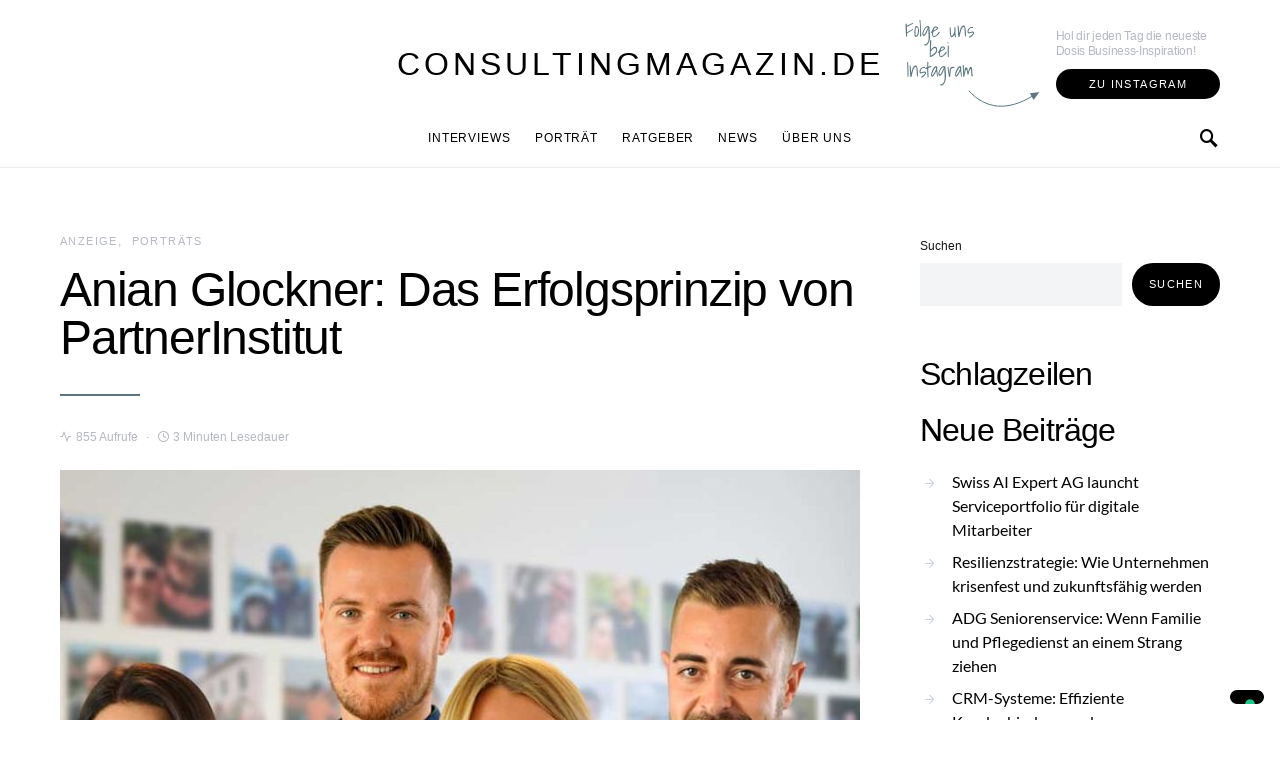

--- FILE ---
content_type: text/html; charset=UTF-8
request_url: https://consultingmagazin.de/anian-glockner-das-erfolgsprinzip-von-partnerinstitut-portrait
body_size: 38919
content:
<!doctype html>
<html lang="de">
<head>
	<meta charset="UTF-8">
	<meta name="viewport" content="width=device-width, initial-scale=1">
	<link rel="profile" href="https://gmpg.org/xfn/11">

	<meta name='robots' content='index, follow, max-image-preview:large, max-snippet:-1, max-video-preview:-1' />

	<!-- This site is optimized with the Yoast SEO plugin v23.3 - https://yoast.com/wordpress/plugins/seo/ -->
	<title>PartnerInstitut: Anian Glockner über die erfolgreiche Partnersuche</title>
	<meta name="description" content="Sie suchen nach dem idealen Partner und wollen ihr persönliches Liebesglück finden? Anian Glockner zeigt mit seinem PartnerInstitut den Weg." />
	<link rel="canonical" href="https://consultingmagazin.de/anian-glockner-das-erfolgsprinzip-von-partnerinstitut-portrait" />
	<meta property="og:locale" content="de_DE" />
	<meta property="og:type" content="article" />
	<meta property="og:title" content="PartnerInstitut: Anian Glockner über die erfolgreiche Partnersuche" />
	<meta property="og:description" content="Sie suchen nach dem idealen Partner und wollen ihr persönliches Liebesglück finden? Anian Glockner zeigt mit seinem PartnerInstitut den Weg." />
	<meta property="og:url" content="https://consultingmagazin.de/anian-glockner-das-erfolgsprinzip-von-partnerinstitut-portrait" />
	<meta property="og:site_name" content="ConsultingMagazin.de" />
	<meta property="article:published_time" content="2023-05-18T13:00:29+00:00" />
	<meta property="article:modified_time" content="2023-05-17T07:16:42+00:00" />
	<meta property="og:image" content="https://consultingmagazin.de/wp-content/uploads/2023/05/104-1.jpg" />
	<meta property="og:image:width" content="1200" />
	<meta property="og:image:height" content="675" />
	<meta property="og:image:type" content="image/jpeg" />
	<meta name="author" content="Samuel Altersberger" />
	<meta name="twitter:card" content="summary_large_image" />
	<meta name="twitter:label1" content="Verfasst von" />
	<meta name="twitter:data1" content="Samuel Altersberger" />
	<meta name="twitter:label2" content="Geschätzte Lesezeit" />
	<meta name="twitter:data2" content="4 Minuten" />
	<script type="application/ld+json" class="yoast-schema-graph">{"@context":"https://schema.org","@graph":[{"@type":"WebPage","@id":"https://consultingmagazin.de/anian-glockner-das-erfolgsprinzip-von-partnerinstitut-portrait","url":"https://consultingmagazin.de/anian-glockner-das-erfolgsprinzip-von-partnerinstitut-portrait","name":"PartnerInstitut: Anian Glockner über die erfolgreiche Partnersuche","isPartOf":{"@id":"https://consultingmagazin.de/#website"},"primaryImageOfPage":{"@id":"https://consultingmagazin.de/anian-glockner-das-erfolgsprinzip-von-partnerinstitut-portrait#primaryimage"},"image":{"@id":"https://consultingmagazin.de/anian-glockner-das-erfolgsprinzip-von-partnerinstitut-portrait#primaryimage"},"thumbnailUrl":"https://consultingmagazin.de/wp-content/uploads/2023/05/104-1.jpg","datePublished":"2023-05-18T13:00:29+00:00","dateModified":"2023-05-17T07:16:42+00:00","author":{"@id":"https://consultingmagazin.de/#/schema/person/afff58c856046d01b674100db588056f"},"description":"Sie suchen nach dem idealen Partner und wollen ihr persönliches Liebesglück finden? Anian Glockner zeigt mit seinem PartnerInstitut den Weg.","breadcrumb":{"@id":"https://consultingmagazin.de/anian-glockner-das-erfolgsprinzip-von-partnerinstitut-portrait#breadcrumb"},"inLanguage":"de","potentialAction":[{"@type":"ReadAction","target":["https://consultingmagazin.de/anian-glockner-das-erfolgsprinzip-von-partnerinstitut-portrait"]}]},{"@type":"ImageObject","inLanguage":"de","@id":"https://consultingmagazin.de/anian-glockner-das-erfolgsprinzip-von-partnerinstitut-portrait#primaryimage","url":"https://consultingmagazin.de/wp-content/uploads/2023/05/104-1.jpg","contentUrl":"https://consultingmagazin.de/wp-content/uploads/2023/05/104-1.jpg","width":1200,"height":675},{"@type":"BreadcrumbList","@id":"https://consultingmagazin.de/anian-glockner-das-erfolgsprinzip-von-partnerinstitut-portrait#breadcrumb","itemListElement":[{"@type":"ListItem","position":1,"name":"Startseite","item":"https://consultingmagazin.de/"},{"@type":"ListItem","position":2,"name":"Anian Glockner: Das Erfolgsprinzip von PartnerInstitut"}]},{"@type":"WebSite","@id":"https://consultingmagazin.de/#website","url":"https://consultingmagazin.de/","name":"ConsultingMagazin.de","description":"Das Berater-Branchenmagazin | Coaching | Consulting | Training","potentialAction":[{"@type":"SearchAction","target":{"@type":"EntryPoint","urlTemplate":"https://consultingmagazin.de/?s={search_term_string}"},"query-input":"required name=search_term_string"}],"inLanguage":"de"},{"@type":"Person","@id":"https://consultingmagazin.de/#/schema/person/afff58c856046d01b674100db588056f","name":"Samuel Altersberger","image":{"@type":"ImageObject","inLanguage":"de","@id":"https://consultingmagazin.de/#/schema/person/image/","url":"https://consultingmagazin.de/wp-content/uploads/2022/05/Bild-Samuel-Altersberger-B-scaled.jpg","contentUrl":"https://consultingmagazin.de/wp-content/uploads/2022/05/Bild-Samuel-Altersberger-B-scaled.jpg","caption":"Samuel Altersberger"},"description":"Samuel Altersberger ist Redakteur beim ConsultingMagazin. Vor seiner Arbeit beim DCF Verlag war er bereits sechs Jahre als freier Autor tätig und hat während dieser Zeit auch in der Marketing Branche gearbeitet."}]}</script>
	<!-- / Yoast SEO plugin. -->


<link rel="alternate" type="application/rss+xml" title="ConsultingMagazin.de &raquo; Feed" href="https://consultingmagazin.de/feed" />
<link rel="alternate" type="application/rss+xml" title="ConsultingMagazin.de &raquo; Kommentar-Feed" href="https://consultingmagazin.de/comments/feed" />
<link rel="alternate" type="application/rss+xml" title="ConsultingMagazin.de &raquo; Anian Glockner: Das Erfolgsprinzip von PartnerInstitut-Kommentar-Feed" href="https://consultingmagazin.de/anian-glockner-das-erfolgsprinzip-von-partnerinstitut-portrait/feed" />
<link rel="alternate" title="oEmbed (JSON)" type="application/json+oembed" href="https://consultingmagazin.de/wp-json/oembed/1.0/embed?url=https%3A%2F%2Fconsultingmagazin.de%2Fanian-glockner-das-erfolgsprinzip-von-partnerinstitut-portrait" />
<link rel="alternate" title="oEmbed (XML)" type="text/xml+oembed" href="https://consultingmagazin.de/wp-json/oembed/1.0/embed?url=https%3A%2F%2Fconsultingmagazin.de%2Fanian-glockner-das-erfolgsprinzip-von-partnerinstitut-portrait&#038;format=xml" />
<style id='wp-img-auto-sizes-contain-inline-css'>
img:is([sizes=auto i],[sizes^="auto," i]){contain-intrinsic-size:3000px 1500px}
/*# sourceURL=wp-img-auto-sizes-contain-inline-css */
</style>
<link rel='alternate stylesheet' id='powerkit-icons-css' href='https://consultingmagazin.de/wp-content/plugins/powerkit/assets/fonts/powerkit-icons.woff?ver=2.9.4' as='font' type='font/wof' crossorigin />
<link rel='stylesheet' id='powerkit-css' href='https://consultingmagazin.de/wp-content/plugins/powerkit/assets/css/powerkit.css?ver=2.9.4' media='all' />
<style id='wp-emoji-styles-inline-css'>

	img.wp-smiley, img.emoji {
		display: inline !important;
		border: none !important;
		box-shadow: none !important;
		height: 1em !important;
		width: 1em !important;
		margin: 0 0.07em !important;
		vertical-align: -0.1em !important;
		background: none !important;
		padding: 0 !important;
	}
/*# sourceURL=wp-emoji-styles-inline-css */
</style>
<style id='wp-block-library-inline-css'>
:root{--wp-block-synced-color:#7a00df;--wp-block-synced-color--rgb:122,0,223;--wp-bound-block-color:var(--wp-block-synced-color);--wp-editor-canvas-background:#ddd;--wp-admin-theme-color:#007cba;--wp-admin-theme-color--rgb:0,124,186;--wp-admin-theme-color-darker-10:#006ba1;--wp-admin-theme-color-darker-10--rgb:0,107,160.5;--wp-admin-theme-color-darker-20:#005a87;--wp-admin-theme-color-darker-20--rgb:0,90,135;--wp-admin-border-width-focus:2px}@media (min-resolution:192dpi){:root{--wp-admin-border-width-focus:1.5px}}.wp-element-button{cursor:pointer}:root .has-very-light-gray-background-color{background-color:#eee}:root .has-very-dark-gray-background-color{background-color:#313131}:root .has-very-light-gray-color{color:#eee}:root .has-very-dark-gray-color{color:#313131}:root .has-vivid-green-cyan-to-vivid-cyan-blue-gradient-background{background:linear-gradient(135deg,#00d084,#0693e3)}:root .has-purple-crush-gradient-background{background:linear-gradient(135deg,#34e2e4,#4721fb 50%,#ab1dfe)}:root .has-hazy-dawn-gradient-background{background:linear-gradient(135deg,#faaca8,#dad0ec)}:root .has-subdued-olive-gradient-background{background:linear-gradient(135deg,#fafae1,#67a671)}:root .has-atomic-cream-gradient-background{background:linear-gradient(135deg,#fdd79a,#004a59)}:root .has-nightshade-gradient-background{background:linear-gradient(135deg,#330968,#31cdcf)}:root .has-midnight-gradient-background{background:linear-gradient(135deg,#020381,#2874fc)}:root{--wp--preset--font-size--normal:16px;--wp--preset--font-size--huge:42px}.has-regular-font-size{font-size:1em}.has-larger-font-size{font-size:2.625em}.has-normal-font-size{font-size:var(--wp--preset--font-size--normal)}.has-huge-font-size{font-size:var(--wp--preset--font-size--huge)}.has-text-align-center{text-align:center}.has-text-align-left{text-align:left}.has-text-align-right{text-align:right}.has-fit-text{white-space:nowrap!important}#end-resizable-editor-section{display:none}.aligncenter{clear:both}.items-justified-left{justify-content:flex-start}.items-justified-center{justify-content:center}.items-justified-right{justify-content:flex-end}.items-justified-space-between{justify-content:space-between}.screen-reader-text{border:0;clip-path:inset(50%);height:1px;margin:-1px;overflow:hidden;padding:0;position:absolute;width:1px;word-wrap:normal!important}.screen-reader-text:focus{background-color:#ddd;clip-path:none;color:#444;display:block;font-size:1em;height:auto;left:5px;line-height:normal;padding:15px 23px 14px;text-decoration:none;top:5px;width:auto;z-index:100000}html :where(.has-border-color){border-style:solid}html :where([style*=border-top-color]){border-top-style:solid}html :where([style*=border-right-color]){border-right-style:solid}html :where([style*=border-bottom-color]){border-bottom-style:solid}html :where([style*=border-left-color]){border-left-style:solid}html :where([style*=border-width]){border-style:solid}html :where([style*=border-top-width]){border-top-style:solid}html :where([style*=border-right-width]){border-right-style:solid}html :where([style*=border-bottom-width]){border-bottom-style:solid}html :where([style*=border-left-width]){border-left-style:solid}html :where(img[class*=wp-image-]){height:auto;max-width:100%}:where(figure){margin:0 0 1em}html :where(.is-position-sticky){--wp-admin--admin-bar--position-offset:var(--wp-admin--admin-bar--height,0px)}@media screen and (max-width:600px){html :where(.is-position-sticky){--wp-admin--admin-bar--position-offset:0px}}

/*# sourceURL=wp-block-library-inline-css */
</style><style id='wp-block-archives-inline-css'>
.wp-block-archives{box-sizing:border-box}.wp-block-archives-dropdown label{display:block}
/*# sourceURL=https://consultingmagazin.de/wp-includes/blocks/archives/style.min.css */
</style>
<style id='wp-block-categories-inline-css'>
.wp-block-categories{box-sizing:border-box}.wp-block-categories.alignleft{margin-right:2em}.wp-block-categories.alignright{margin-left:2em}.wp-block-categories.wp-block-categories-dropdown.aligncenter{text-align:center}.wp-block-categories .wp-block-categories__label{display:block;width:100%}
/*# sourceURL=https://consultingmagazin.de/wp-includes/blocks/categories/style.min.css */
</style>
<style id='wp-block-heading-inline-css'>
h1:where(.wp-block-heading).has-background,h2:where(.wp-block-heading).has-background,h3:where(.wp-block-heading).has-background,h4:where(.wp-block-heading).has-background,h5:where(.wp-block-heading).has-background,h6:where(.wp-block-heading).has-background{padding:1.25em 2.375em}h1.has-text-align-left[style*=writing-mode]:where([style*=vertical-lr]),h1.has-text-align-right[style*=writing-mode]:where([style*=vertical-rl]),h2.has-text-align-left[style*=writing-mode]:where([style*=vertical-lr]),h2.has-text-align-right[style*=writing-mode]:where([style*=vertical-rl]),h3.has-text-align-left[style*=writing-mode]:where([style*=vertical-lr]),h3.has-text-align-right[style*=writing-mode]:where([style*=vertical-rl]),h4.has-text-align-left[style*=writing-mode]:where([style*=vertical-lr]),h4.has-text-align-right[style*=writing-mode]:where([style*=vertical-rl]),h5.has-text-align-left[style*=writing-mode]:where([style*=vertical-lr]),h5.has-text-align-right[style*=writing-mode]:where([style*=vertical-rl]),h6.has-text-align-left[style*=writing-mode]:where([style*=vertical-lr]),h6.has-text-align-right[style*=writing-mode]:where([style*=vertical-rl]){rotate:180deg}
/*# sourceURL=https://consultingmagazin.de/wp-includes/blocks/heading/style.min.css */
</style>
<style id='wp-block-latest-posts-inline-css'>
.wp-block-latest-posts{box-sizing:border-box}.wp-block-latest-posts.alignleft{margin-right:2em}.wp-block-latest-posts.alignright{margin-left:2em}.wp-block-latest-posts.wp-block-latest-posts__list{list-style:none}.wp-block-latest-posts.wp-block-latest-posts__list li{clear:both;overflow-wrap:break-word}.wp-block-latest-posts.is-grid{display:flex;flex-wrap:wrap}.wp-block-latest-posts.is-grid li{margin:0 1.25em 1.25em 0;width:100%}@media (min-width:600px){.wp-block-latest-posts.columns-2 li{width:calc(50% - .625em)}.wp-block-latest-posts.columns-2 li:nth-child(2n){margin-right:0}.wp-block-latest-posts.columns-3 li{width:calc(33.33333% - .83333em)}.wp-block-latest-posts.columns-3 li:nth-child(3n){margin-right:0}.wp-block-latest-posts.columns-4 li{width:calc(25% - .9375em)}.wp-block-latest-posts.columns-4 li:nth-child(4n){margin-right:0}.wp-block-latest-posts.columns-5 li{width:calc(20% - 1em)}.wp-block-latest-posts.columns-5 li:nth-child(5n){margin-right:0}.wp-block-latest-posts.columns-6 li{width:calc(16.66667% - 1.04167em)}.wp-block-latest-posts.columns-6 li:nth-child(6n){margin-right:0}}:root :where(.wp-block-latest-posts.is-grid){padding:0}:root :where(.wp-block-latest-posts.wp-block-latest-posts__list){padding-left:0}.wp-block-latest-posts__post-author,.wp-block-latest-posts__post-date{display:block;font-size:.8125em}.wp-block-latest-posts__post-excerpt,.wp-block-latest-posts__post-full-content{margin-bottom:1em;margin-top:.5em}.wp-block-latest-posts__featured-image a{display:inline-block}.wp-block-latest-posts__featured-image img{height:auto;max-width:100%;width:auto}.wp-block-latest-posts__featured-image.alignleft{float:left;margin-right:1em}.wp-block-latest-posts__featured-image.alignright{float:right;margin-left:1em}.wp-block-latest-posts__featured-image.aligncenter{margin-bottom:1em;text-align:center}
/*# sourceURL=https://consultingmagazin.de/wp-includes/blocks/latest-posts/style.min.css */
</style>
<style id='wp-block-search-inline-css'>
.wp-block-search__button{margin-left:10px;word-break:normal}.wp-block-search__button.has-icon{line-height:0}.wp-block-search__button svg{height:1.25em;min-height:24px;min-width:24px;width:1.25em;fill:currentColor;vertical-align:text-bottom}:where(.wp-block-search__button){border:1px solid #ccc;padding:6px 10px}.wp-block-search__inside-wrapper{display:flex;flex:auto;flex-wrap:nowrap;max-width:100%}.wp-block-search__label{width:100%}.wp-block-search.wp-block-search__button-only .wp-block-search__button{box-sizing:border-box;display:flex;flex-shrink:0;justify-content:center;margin-left:0;max-width:100%}.wp-block-search.wp-block-search__button-only .wp-block-search__inside-wrapper{min-width:0!important;transition-property:width}.wp-block-search.wp-block-search__button-only .wp-block-search__input{flex-basis:100%;transition-duration:.3s}.wp-block-search.wp-block-search__button-only.wp-block-search__searchfield-hidden,.wp-block-search.wp-block-search__button-only.wp-block-search__searchfield-hidden .wp-block-search__inside-wrapper{overflow:hidden}.wp-block-search.wp-block-search__button-only.wp-block-search__searchfield-hidden .wp-block-search__input{border-left-width:0!important;border-right-width:0!important;flex-basis:0;flex-grow:0;margin:0;min-width:0!important;padding-left:0!important;padding-right:0!important;width:0!important}:where(.wp-block-search__input){appearance:none;border:1px solid #949494;flex-grow:1;font-family:inherit;font-size:inherit;font-style:inherit;font-weight:inherit;letter-spacing:inherit;line-height:inherit;margin-left:0;margin-right:0;min-width:3rem;padding:8px;text-decoration:unset!important;text-transform:inherit}:where(.wp-block-search__button-inside .wp-block-search__inside-wrapper){background-color:#fff;border:1px solid #949494;box-sizing:border-box;padding:4px}:where(.wp-block-search__button-inside .wp-block-search__inside-wrapper) .wp-block-search__input{border:none;border-radius:0;padding:0 4px}:where(.wp-block-search__button-inside .wp-block-search__inside-wrapper) .wp-block-search__input:focus{outline:none}:where(.wp-block-search__button-inside .wp-block-search__inside-wrapper) :where(.wp-block-search__button){padding:4px 8px}.wp-block-search.aligncenter .wp-block-search__inside-wrapper{margin:auto}.wp-block[data-align=right] .wp-block-search.wp-block-search__button-only .wp-block-search__inside-wrapper{float:right}
/*# sourceURL=https://consultingmagazin.de/wp-includes/blocks/search/style.min.css */
</style>
<style id='wp-block-group-inline-css'>
.wp-block-group{box-sizing:border-box}:where(.wp-block-group.wp-block-group-is-layout-constrained){position:relative}
/*# sourceURL=https://consultingmagazin.de/wp-includes/blocks/group/style.min.css */
</style>
<style id='global-styles-inline-css'>
:root{--wp--preset--aspect-ratio--square: 1;--wp--preset--aspect-ratio--4-3: 4/3;--wp--preset--aspect-ratio--3-4: 3/4;--wp--preset--aspect-ratio--3-2: 3/2;--wp--preset--aspect-ratio--2-3: 2/3;--wp--preset--aspect-ratio--16-9: 16/9;--wp--preset--aspect-ratio--9-16: 9/16;--wp--preset--color--black: #000000;--wp--preset--color--cyan-bluish-gray: #abb8c3;--wp--preset--color--white: #ffffff;--wp--preset--color--pale-pink: #f78da7;--wp--preset--color--vivid-red: #cf2e2e;--wp--preset--color--luminous-vivid-orange: #ff6900;--wp--preset--color--luminous-vivid-amber: #fcb900;--wp--preset--color--light-green-cyan: #7bdcb5;--wp--preset--color--vivid-green-cyan: #00d084;--wp--preset--color--pale-cyan-blue: #8ed1fc;--wp--preset--color--vivid-cyan-blue: #0693e3;--wp--preset--color--vivid-purple: #9b51e0;--wp--preset--gradient--vivid-cyan-blue-to-vivid-purple: linear-gradient(135deg,rgb(6,147,227) 0%,rgb(155,81,224) 100%);--wp--preset--gradient--light-green-cyan-to-vivid-green-cyan: linear-gradient(135deg,rgb(122,220,180) 0%,rgb(0,208,130) 100%);--wp--preset--gradient--luminous-vivid-amber-to-luminous-vivid-orange: linear-gradient(135deg,rgb(252,185,0) 0%,rgb(255,105,0) 100%);--wp--preset--gradient--luminous-vivid-orange-to-vivid-red: linear-gradient(135deg,rgb(255,105,0) 0%,rgb(207,46,46) 100%);--wp--preset--gradient--very-light-gray-to-cyan-bluish-gray: linear-gradient(135deg,rgb(238,238,238) 0%,rgb(169,184,195) 100%);--wp--preset--gradient--cool-to-warm-spectrum: linear-gradient(135deg,rgb(74,234,220) 0%,rgb(151,120,209) 20%,rgb(207,42,186) 40%,rgb(238,44,130) 60%,rgb(251,105,98) 80%,rgb(254,248,76) 100%);--wp--preset--gradient--blush-light-purple: linear-gradient(135deg,rgb(255,206,236) 0%,rgb(152,150,240) 100%);--wp--preset--gradient--blush-bordeaux: linear-gradient(135deg,rgb(254,205,165) 0%,rgb(254,45,45) 50%,rgb(107,0,62) 100%);--wp--preset--gradient--luminous-dusk: linear-gradient(135deg,rgb(255,203,112) 0%,rgb(199,81,192) 50%,rgb(65,88,208) 100%);--wp--preset--gradient--pale-ocean: linear-gradient(135deg,rgb(255,245,203) 0%,rgb(182,227,212) 50%,rgb(51,167,181) 100%);--wp--preset--gradient--electric-grass: linear-gradient(135deg,rgb(202,248,128) 0%,rgb(113,206,126) 100%);--wp--preset--gradient--midnight: linear-gradient(135deg,rgb(2,3,129) 0%,rgb(40,116,252) 100%);--wp--preset--font-size--small: 13px;--wp--preset--font-size--medium: 20px;--wp--preset--font-size--large: 36px;--wp--preset--font-size--x-large: 42px;--wp--preset--spacing--20: 0.44rem;--wp--preset--spacing--30: 0.67rem;--wp--preset--spacing--40: 1rem;--wp--preset--spacing--50: 1.5rem;--wp--preset--spacing--60: 2.25rem;--wp--preset--spacing--70: 3.38rem;--wp--preset--spacing--80: 5.06rem;--wp--preset--shadow--natural: 6px 6px 9px rgba(0, 0, 0, 0.2);--wp--preset--shadow--deep: 12px 12px 50px rgba(0, 0, 0, 0.4);--wp--preset--shadow--sharp: 6px 6px 0px rgba(0, 0, 0, 0.2);--wp--preset--shadow--outlined: 6px 6px 0px -3px rgb(255, 255, 255), 6px 6px rgb(0, 0, 0);--wp--preset--shadow--crisp: 6px 6px 0px rgb(0, 0, 0);}:where(.is-layout-flex){gap: 0.5em;}:where(.is-layout-grid){gap: 0.5em;}body .is-layout-flex{display: flex;}.is-layout-flex{flex-wrap: wrap;align-items: center;}.is-layout-flex > :is(*, div){margin: 0;}body .is-layout-grid{display: grid;}.is-layout-grid > :is(*, div){margin: 0;}:where(.wp-block-columns.is-layout-flex){gap: 2em;}:where(.wp-block-columns.is-layout-grid){gap: 2em;}:where(.wp-block-post-template.is-layout-flex){gap: 1.25em;}:where(.wp-block-post-template.is-layout-grid){gap: 1.25em;}.has-black-color{color: var(--wp--preset--color--black) !important;}.has-cyan-bluish-gray-color{color: var(--wp--preset--color--cyan-bluish-gray) !important;}.has-white-color{color: var(--wp--preset--color--white) !important;}.has-pale-pink-color{color: var(--wp--preset--color--pale-pink) !important;}.has-vivid-red-color{color: var(--wp--preset--color--vivid-red) !important;}.has-luminous-vivid-orange-color{color: var(--wp--preset--color--luminous-vivid-orange) !important;}.has-luminous-vivid-amber-color{color: var(--wp--preset--color--luminous-vivid-amber) !important;}.has-light-green-cyan-color{color: var(--wp--preset--color--light-green-cyan) !important;}.has-vivid-green-cyan-color{color: var(--wp--preset--color--vivid-green-cyan) !important;}.has-pale-cyan-blue-color{color: var(--wp--preset--color--pale-cyan-blue) !important;}.has-vivid-cyan-blue-color{color: var(--wp--preset--color--vivid-cyan-blue) !important;}.has-vivid-purple-color{color: var(--wp--preset--color--vivid-purple) !important;}.has-black-background-color{background-color: var(--wp--preset--color--black) !important;}.has-cyan-bluish-gray-background-color{background-color: var(--wp--preset--color--cyan-bluish-gray) !important;}.has-white-background-color{background-color: var(--wp--preset--color--white) !important;}.has-pale-pink-background-color{background-color: var(--wp--preset--color--pale-pink) !important;}.has-vivid-red-background-color{background-color: var(--wp--preset--color--vivid-red) !important;}.has-luminous-vivid-orange-background-color{background-color: var(--wp--preset--color--luminous-vivid-orange) !important;}.has-luminous-vivid-amber-background-color{background-color: var(--wp--preset--color--luminous-vivid-amber) !important;}.has-light-green-cyan-background-color{background-color: var(--wp--preset--color--light-green-cyan) !important;}.has-vivid-green-cyan-background-color{background-color: var(--wp--preset--color--vivid-green-cyan) !important;}.has-pale-cyan-blue-background-color{background-color: var(--wp--preset--color--pale-cyan-blue) !important;}.has-vivid-cyan-blue-background-color{background-color: var(--wp--preset--color--vivid-cyan-blue) !important;}.has-vivid-purple-background-color{background-color: var(--wp--preset--color--vivid-purple) !important;}.has-black-border-color{border-color: var(--wp--preset--color--black) !important;}.has-cyan-bluish-gray-border-color{border-color: var(--wp--preset--color--cyan-bluish-gray) !important;}.has-white-border-color{border-color: var(--wp--preset--color--white) !important;}.has-pale-pink-border-color{border-color: var(--wp--preset--color--pale-pink) !important;}.has-vivid-red-border-color{border-color: var(--wp--preset--color--vivid-red) !important;}.has-luminous-vivid-orange-border-color{border-color: var(--wp--preset--color--luminous-vivid-orange) !important;}.has-luminous-vivid-amber-border-color{border-color: var(--wp--preset--color--luminous-vivid-amber) !important;}.has-light-green-cyan-border-color{border-color: var(--wp--preset--color--light-green-cyan) !important;}.has-vivid-green-cyan-border-color{border-color: var(--wp--preset--color--vivid-green-cyan) !important;}.has-pale-cyan-blue-border-color{border-color: var(--wp--preset--color--pale-cyan-blue) !important;}.has-vivid-cyan-blue-border-color{border-color: var(--wp--preset--color--vivid-cyan-blue) !important;}.has-vivid-purple-border-color{border-color: var(--wp--preset--color--vivid-purple) !important;}.has-vivid-cyan-blue-to-vivid-purple-gradient-background{background: var(--wp--preset--gradient--vivid-cyan-blue-to-vivid-purple) !important;}.has-light-green-cyan-to-vivid-green-cyan-gradient-background{background: var(--wp--preset--gradient--light-green-cyan-to-vivid-green-cyan) !important;}.has-luminous-vivid-amber-to-luminous-vivid-orange-gradient-background{background: var(--wp--preset--gradient--luminous-vivid-amber-to-luminous-vivid-orange) !important;}.has-luminous-vivid-orange-to-vivid-red-gradient-background{background: var(--wp--preset--gradient--luminous-vivid-orange-to-vivid-red) !important;}.has-very-light-gray-to-cyan-bluish-gray-gradient-background{background: var(--wp--preset--gradient--very-light-gray-to-cyan-bluish-gray) !important;}.has-cool-to-warm-spectrum-gradient-background{background: var(--wp--preset--gradient--cool-to-warm-spectrum) !important;}.has-blush-light-purple-gradient-background{background: var(--wp--preset--gradient--blush-light-purple) !important;}.has-blush-bordeaux-gradient-background{background: var(--wp--preset--gradient--blush-bordeaux) !important;}.has-luminous-dusk-gradient-background{background: var(--wp--preset--gradient--luminous-dusk) !important;}.has-pale-ocean-gradient-background{background: var(--wp--preset--gradient--pale-ocean) !important;}.has-electric-grass-gradient-background{background: var(--wp--preset--gradient--electric-grass) !important;}.has-midnight-gradient-background{background: var(--wp--preset--gradient--midnight) !important;}.has-small-font-size{font-size: var(--wp--preset--font-size--small) !important;}.has-medium-font-size{font-size: var(--wp--preset--font-size--medium) !important;}.has-large-font-size{font-size: var(--wp--preset--font-size--large) !important;}.has-x-large-font-size{font-size: var(--wp--preset--font-size--x-large) !important;}
/*# sourceURL=global-styles-inline-css */
</style>

<style id='classic-theme-styles-inline-css'>
/*! This file is auto-generated */
.wp-block-button__link{color:#fff;background-color:#32373c;border-radius:9999px;box-shadow:none;text-decoration:none;padding:calc(.667em + 2px) calc(1.333em + 2px);font-size:1.125em}.wp-block-file__button{background:#32373c;color:#fff;text-decoration:none}
/*# sourceURL=/wp-includes/css/classic-themes.min.css */
</style>
<link rel='stylesheet' id='dashicons-css' href='https://consultingmagazin.de/wp-includes/css/dashicons.min.css?ver=6.9' media='all' />
<link rel='stylesheet' id='post-views-counter-frontend-css' href='https://consultingmagazin.de/wp-content/plugins/post-views-counter/css/frontend.min.css?ver=1.4.7' media='all' />
<link rel='stylesheet' id='powerkit-author-box-css' href='https://consultingmagazin.de/wp-content/plugins/powerkit/modules/author-box/public/css/public-powerkit-author-box.css?ver=2.9.4' media='all' />
<link rel='stylesheet' id='powerkit-basic-elements-css' href='https://consultingmagazin.de/wp-content/plugins/powerkit/modules/basic-elements/public/css/public-powerkit-basic-elements.css?ver=2.9.4' media='screen' />
<link rel='stylesheet' id='powerkit-coming-soon-css' href='https://consultingmagazin.de/wp-content/plugins/powerkit/modules/coming-soon/public/css/public-powerkit-coming-soon.css?ver=2.9.4' media='all' />
<link rel='stylesheet' id='powerkit-content-formatting-css' href='https://consultingmagazin.de/wp-content/plugins/powerkit/modules/content-formatting/public/css/public-powerkit-content-formatting.css?ver=2.9.4' media='all' />
<link rel='stylesheet' id='powerkit-сontributors-css' href='https://consultingmagazin.de/wp-content/plugins/powerkit/modules/contributors/public/css/public-powerkit-contributors.css?ver=2.9.4' media='all' />
<link rel='stylesheet' id='powerkit-facebook-css' href='https://consultingmagazin.de/wp-content/plugins/powerkit/modules/facebook/public/css/public-powerkit-facebook.css?ver=2.9.4' media='all' />
<link rel='stylesheet' id='powerkit-featured-categories-css' href='https://consultingmagazin.de/wp-content/plugins/powerkit/modules/featured-categories/public/css/public-powerkit-featured-categories.css?ver=2.9.4' media='all' />
<link rel='stylesheet' id='powerkit-inline-posts-css' href='https://consultingmagazin.de/wp-content/plugins/powerkit/modules/inline-posts/public/css/public-powerkit-inline-posts.css?ver=2.9.4' media='all' />
<link rel='stylesheet' id='powerkit-instagram-css' href='https://consultingmagazin.de/wp-content/plugins/powerkit/modules/instagram/public/css/public-powerkit-instagram.css?ver=2.9.4' media='all' />
<link rel='stylesheet' id='powerkit-justified-gallery-css' href='https://consultingmagazin.de/wp-content/plugins/powerkit/modules/justified-gallery/public/css/public-powerkit-justified-gallery.css?ver=2.9.4' media='all' />
<link rel='stylesheet' id='glightbox-css' href='https://consultingmagazin.de/wp-content/plugins/powerkit/modules/lightbox/public/css/glightbox.min.css?ver=2.9.4' media='all' />
<link rel='stylesheet' id='powerkit-lightbox-css' href='https://consultingmagazin.de/wp-content/plugins/powerkit/modules/lightbox/public/css/public-powerkit-lightbox.css?ver=2.9.4' media='all' />
<link rel='stylesheet' id='powerkit-opt-in-forms-css' href='https://consultingmagazin.de/wp-content/plugins/powerkit/modules/opt-in-forms/public/css/public-powerkit-opt-in-forms.css?ver=2.9.4' media='all' />
<link rel='stylesheet' id='powerkit-pinterest-css' href='https://consultingmagazin.de/wp-content/plugins/powerkit/modules/pinterest/public/css/public-powerkit-pinterest.css?ver=2.9.4' media='all' />
<link rel='stylesheet' id='powerkit-scroll-to-top-css' href='https://consultingmagazin.de/wp-content/plugins/powerkit/modules/scroll-to-top/public/css/public-powerkit-scroll-to-top.css?ver=2.9.4' media='all' />
<link rel='stylesheet' id='powerkit-share-buttons-css' href='https://consultingmagazin.de/wp-content/plugins/powerkit/modules/share-buttons/public/css/public-powerkit-share-buttons.css?ver=2.9.4' media='all' />
<link rel='stylesheet' id='powerkit-slider-gallery-css' href='https://consultingmagazin.de/wp-content/plugins/powerkit/modules/slider-gallery/public/css/public-powerkit-slider-gallery.css?ver=2.9.4' media='all' />
<link rel='stylesheet' id='powerkit-social-links-css' href='https://consultingmagazin.de/wp-content/plugins/powerkit/modules/social-links/public/css/public-powerkit-social-links.css?ver=2.9.4' media='all' />
<link rel='stylesheet' id='powerkit-table-of-contents-css' href='https://consultingmagazin.de/wp-content/plugins/powerkit/modules/table-of-contents/public/css/public-powerkit-table-of-contents.css?ver=2.9.4' media='all' />
<link rel='stylesheet' id='powerkit-twitter-css' href='https://consultingmagazin.de/wp-content/plugins/powerkit/modules/twitter/public/css/public-powerkit-twitter.css?ver=2.9.4' media='all' />
<link rel='stylesheet' id='powerkit-widget-about-css' href='https://consultingmagazin.de/wp-content/plugins/powerkit/modules/widget-about/public/css/public-powerkit-widget-about.css?ver=2.9.4' media='all' />
<link rel='stylesheet' id='csco-styles-css' href='https://consultingmagazin.de/wp-content/themes/overflow/style.css?ver=1.5.1' media='all' />
<style id='csco-styles-inline-css'>
.searchwp-live-search-no-min-chars:after { content: "Continue typing" }
		.design-heading-stroke-zigzag .title-stroke:after,
		.design-title-stroke-zigzag .title-stroke-block:after {
			background: url("data:image/svg+xml,%3Csvg width='490px' height='11px' viewBox='0 0 490 11' version='1.1' xmlns='http://www.w3.org/2000/svg' xmlns:xlink='http://www.w3.org/1999/xlink'%3E%3Cg id='zigzag-wrap' stroke='none' stroke-width='1' fill='none' fill-rule='evenodd'%3E%3Cg id='widget-zigzag' stroke='%235b7680' stroke-width='2'%3E%3Cpolyline id='zigzag' points='0 0 7.36925 7 14.7385 0 22.106 7 29.47525 0 36.84275 7 44.21025 0 51.5795 7 58.94875 0 66.318 7 73.68725 0 81.05475 7 88.424 0 95.79325 7 103.1625 0 110.5335 7 117.90275 0 125.27025 7 132.6395 0 140.00875 7 147.37975 0 154.749 7 162.12 0 163 0 170.36925 7 177.7385 0 185.106 7 192.47525 0 199.84275 7 207.21025 0 214.5795 7 221.94875 0 229.318 7 236.68725 0 244.05475 7 251.424 0 258.79325 7 266.1625 0 273.5335 7 280.90275 0 288.27025 7 295.6395 0 303.00875 7 310.37975 0 317.749 7 325.12 0 326 0 333.36925 7 340.7385 0 348.106 7 355.47525 0 362.84275 7 370.21025 0 377.5795 7 384.94875 0 392.318 7 399.68725 0 407.05475 7 414.424 0 421.79325 7 429.1625 0 436.5335 7 443.90275 0 451.27025 7 458.6395 0 466.00875 7 473.37975 0 480.749 7 488.12 0'%3E%3C/polyline%3E%3C/g%3E%3C/g%3E%3C/svg%3E") repeat-x 0 center;
			background-size: 490px 13px;
		}
		.design-heading-stroke-wave .title-stroke:after,
		.design-title-stroke-wave .title-stroke-block:after {
			background: url("data:image/svg+xml,%3Csvg width='366px' height='7px' viewBox='0 0 366 7' version='1.1' xmlns='http://www.w3.org/2000/svg' xmlns:xlink='http://www.w3.org/1999/xlink'%3E%3Cg stroke='none' stroke-width='1' fill='none' fill-rule='evenodd'%3E%3Cpath d='M0,1 C4.67536714,1 4.67536714,6 9.35073428,6 C14.0261014,6 14.0261014,1 18.7014686,1 L19.2857143,1 C23.9610814,1 23.9610814,6 28.6364486,6 C33.3118157,6 33.3118157,1 37.9871829,1 L38.5714286,1 C43.2467957,1 43.2467957,6 47.9221629,6 C52.59753,6 52.59753,1 57.2728971,1 L57.8571429,1 C62.53251,1 62.53251,6 67.2078771,6 C71.8832443,6 71.8832443,1 76.5586114,1 L77.1428571,1 C81.8182243,1 81.8182243,6 86.4935914,6 C91.1689586,6 91.1689586,1 95.8443257,1 L96.4285714,1 C101.103939,1 101.103939,6 105.779306,6 C110.454673,6 110.454673,1 115.13004,1 L115.714286,1 C120.389653,1 120.389653,6 125.06502,6 C129.740387,6 129.740387,1 134.415754,1 L135,1 C139.675367,1 139.675367,6 144.350734,6 C149.026101,6 149.026101,1 153.701469,1 L154.285714,1 C158.961081,1 158.961081,6 163.636449,6 C168.311816,6 168.311816,1 172.987183,1 L173.571429,1 C178.246796,1 178.246796,6 182.922163,6 C187.59753,6 187.59753,1 192.272897,1 L192.857143,1 C197.53251,1 197.53251,6 202.207877,6 C206.883244,6 206.883244,1 211.558611,1 L212.142857,1 C216.818224,1 216.818224,6 221.493591,6 C226.168959,6 226.168959,1 230.844326,1 L231.428571,1 C236.103939,1 236.103939,6 240.779306,6 C245.454673,6 245.454673,1 250.13004,1 L250.714286,1 C255.389653,1 255.389653,6 260.06502,6 C264.740387,6 264.740387,1 269.415754,1 L270,1 C274.675367,1 274.675367,6 279.350734,6 C284.026101,6 284.026101,1 288.701469,1 L289.285714,1 C293.961081,1 293.961081,6 298.636449,6 C303.311816,6 303.311816,1 307.987183,1 L308.571429,1 C313.246796,1 313.246796,6 317.922163,6 C322.59753,6 322.59753,1 327.272897,1 L327.857143,1 C332.53251,1 332.53251,6 337.207877,6 C341.883244,6 341.883244,1 346.558611,1 L347.142857,1 C351.818224,1 351.818224,6 356.493591,6 C361.168959,6 361.168959,1 365.844326,1' stroke='%235b7680' stroke-width='2' fill-rule='nonzero'%3E%3C/path%3E%3C/g%3E%3C/svg%3E") repeat-x 0 center;
			background-size: 366px 7px;
		}
		.design-heading-stroke-brush .title-stroke:after,
		.design-title-stroke-brush .title-stroke-block:after {
			background: url("data:image/svg+xml,%3Csvg width='300px' height='18px' viewBox='0 0 300 18' version='1.1' xmlns='http://www.w3.org/2000/svg' xmlns:xlink='http://www.w3.org/1999/xlink'%3E%3Cg stroke='none' stroke-width='1' fill='none' fill-rule='evenodd'%3E%3Cg transform='translate(-810.000000, -704.000000)' fill='%235b7680' fill-rule='nonzero'%3E%3Cg id='content'%3E%3Cg transform='translate(560.000000, 531.000000)'%3E%3Cg id='stroke' transform='translate(250.000000, 173.000000)'%3E%3Cpath d='M256.097561,2.72718996 C250.023068,3.71275742 244.561866,4.90123583 237.392212,5.62591779 C236.676707,5.77085419 235.099676,6.77091529 237.523632,6.40857431 C216.832391,9.68413676 194.914571,9.08989756 174.106513,9.53920037 C176.253029,10.0609714 180.151802,9.80008588 183.393478,9.82907316 C138.272848,11.3943862 94.9044754,9.94502227 53.5804032,15.1337451 C36.4958928,17.2932973 24.0402626,18.3223457 10.5332779,16.9164627 C2.75033428,16.1048189 -5.16402865,9.62616221 4.37117245,5.71287963 C13.9063735,1.79959705 41.022558,1.91554616 57.5813911,1.29231968 C126.269884,-1.25856082 199.119989,0.364726771 256.097561,2.72718996 Z' id='Shape'%3E%3C/path%3E%3Cpath d='M294.032432,7.40292078 C292.719275,7.2993566 291.391528,7.24017707 290.063781,7.19579242 L289.844921,7.19579242 C282.257793,6.95907429 274.451806,7.50648497 267.010585,6.30809944 C272.511252,6.18974037 275.852507,6.75194593 282.359928,6.55961245 C281.820074,6.55961245 281.046771,6.55961245 280.973818,6.85551011 C283.614722,5.89384271 288.094046,7.86156216 289.728196,6.4264585 C290.428546,6.4264585 290.092962,6.95907429 289.728196,7.19579242 L289.917874,7.19579242 C291.654159,7.04784359 294.368017,7.44730543 295.258045,6.85551011 C292.806819,5.98261201 288.094046,6.47084315 285.467732,5.71630412 C289.523927,5.61273994 290.866265,5.71630412 292.442053,5.58315017 C290.661997,5.15409856 294.251292,5.58315017 293.813573,5.0357395 C287.165879,4.3811854 280.478862,4.23775856 273.809818,4.60668789 C273.809818,4.19243116 274.991659,4.38476464 274.714437,3.79296932 C271.762617,3.99467781 268.797921,3.87065973 265.872515,3.42309724 C266.689591,3.26035353 268.615554,3.68940514 268.644735,3.1124047 C266.120556,3.1124047 265.726609,2.84609681 264.004915,3.46748189 C266.105966,2.52060938 258.766878,2.96445587 260.284304,3.27514841 C261.34942,3.45268701 263.88819,2.72773774 263.552605,3.74858467 C261.699595,3.24555865 258.081119,3.74858467 256.563693,3.08281493 C258.022756,2.66855821 259.642316,3.82255909 259.350504,2.77212239 C254.652321,3.12719958 247.605046,2.10635265 245.401861,2.77212239 C246.218936,2.90527634 248.115718,2.40225031 248.203262,2.97925075 C245.445633,3.63022561 241.374847,2.3282759 244.468061,2.52060938 C242.758372,2.33901762 241.030581,2.45915324 239.36134,2.87568657 C239.463474,2.46142985 240.0471,2.4170452 238.879849,2.35786566 C232.551321,2.05768558 226.209327,2.26050232 219.91203,2.96445587 C219.91203,2.5058145 219.532673,2.29868613 218.963639,2.19512195 L218.000657,2.3282759 C217.869341,3.60063584 217.738026,4.87299578 217.548347,6.13056084 C217.548347,6.61879198 216.67291,7.61004915 216.585366,8.11307517 C244.307564,6.63358687 260.269713,7.93553657 280.623643,8.11307517 C280.545219,8.07494442 280.485412,8.00617712 280.457908,7.92251199 C280.430405,7.83884686 280.43756,7.74744615 280.477736,7.66922868 C283.285494,7.68235381 286.088896,7.89493428 288.867349,8.30540865 C287.525011,8.54212678 283.775219,8.03910076 285.146738,8.30540865 C288.415039,8.79363979 292.879772,7.81717751 296.308571,8.63089608 C292.850591,8.92679374 289.830331,8.63089608 287.96273,9.3114607 C291.858428,9.3114607 297.621727,10.2583332 300,8.03910076 C298.643071,8.51253701 292.690094,7.2993566 294.032432,7.40292078 Z M284.679838,5.71630412 L280.959227,5.71630412 C281.03218,5.49438087 280.769549,5.4647911 280.492327,5.4647911 C279.17917,5.27245763 284.081622,5.39081669 284.679838,5.71630412 Z M270.220523,4.1628414 C270.36643,4.91738043 266.2081,3.9853028 264.180002,4.26640558 C265.770381,3.39350748 268.002747,4.45873906 270.220523,4.1628414 Z M226.536176,4.1628414 C224.829072,4.1628414 223.3846,4.28120046 222.815565,4.1628414 C219.605626,3.86694374 223.734775,3.8077642 223.267875,3.8965335 C226.034841,3.50936401 228.821291,3.28214195 231.613715,3.21596888 C231.453218,3.67461026 231.993072,3.70420002 232.562106,3.73378979 C230.388102,5.19848321 227.09062,2.68335309 226.536176,4.1628414 Z M233.043597,4.04448233 C234.270579,3.78478851 235.537226,3.78478851 236.764208,4.04448233 C235.541929,4.35752351 234.260883,4.34733543 233.043597,4.01489257 L233.043597,4.04448233 Z M237.683417,3.95571303 C237.187336,3.08281493 242.556688,4.69545719 241.841747,3.34912283 C243.052769,3.24555865 244.161657,3.21596888 243.723938,4.10366186 C244.657739,3.26035353 246.321071,4.51791859 250.23136,3.9853028 C247.984403,3.61543072 243.884435,3.64502049 249.282969,3.46748189 C250.674394,3.60769262 252.072251,3.67189656 253.47048,3.65981537 C253.47048,4.25161069 251.500744,3.8077642 250.69826,3.97050792 C251.705013,4.53271347 257.730944,4.19243116 253.95197,3.97050792 C256.797143,3.03843028 264.165412,4.69545719 255.80498,3.97050792 C258.095709,5.0357395 263.42129,4.26640558 266.529094,4.82861113 C256.840915,5.27245763 247.152737,4.36996976 237.683417,3.92612327 L237.683417,3.95571303 Z'%3E%3C/path%3E%3C/g%3E%3C/g%3E%3C/g%3E%3C/g%3E%3C/g%3E%3C/svg%3E") repeat-x 0 center;
			background-size: contain;
		}
		
/*# sourceURL=csco-styles-inline-css */
</style>
<link rel='stylesheet' id='searchwp-live-search-css' href='https://consultingmagazin.de/wp-content/plugins/searchwp-live-ajax-search/assets/styles/style.css?ver=1.8.2' media='all' />
<style id='searchwp-live-search-inline-css'>
.searchwp-live-search-result .searchwp-live-search-result--title a {
  font-size: 16px;
}
.searchwp-live-search-result .searchwp-live-search-result--price {
  font-size: 14px;
}
.searchwp-live-search-result .searchwp-live-search-result--add-to-cart .button {
  font-size: 14px;
}

/*# sourceURL=searchwp-live-search-inline-css */
</style>
<link rel='stylesheet' id='csco_child_css-css' href='https://consultingmagazin.de/wp-content/themes/overflow-child/style.css?ver=1.0.0' media='all' />
<script src="https://consultingmagazin.de/wp-includes/js/jquery/jquery.min.js?ver=3.7.1" id="jquery-core-js"></script>
<script src="https://consultingmagazin.de/wp-includes/js/jquery/jquery-migrate.min.js?ver=3.4.1" id="jquery-migrate-js"></script>
<link rel="https://api.w.org/" href="https://consultingmagazin.de/wp-json/" /><link rel="alternate" title="JSON" type="application/json" href="https://consultingmagazin.de/wp-json/wp/v2/posts/2832" /><link rel="EditURI" type="application/rsd+xml" title="RSD" href="https://consultingmagazin.de/xmlrpc.php?rsd" />
<meta name="generator" content="WordPress 6.9" />
<link rel='shortlink' href='https://consultingmagazin.de/?p=2832' />
<!-- HFCM by 99 Robots - Snippet # 1: GTM -->
<!-- Google Tag Manager -->
<script>(function(w,d,s,l,i){w[l]=w[l]||[];w[l].push({'gtm.start':
new Date().getTime(),event:'gtm.js'});var f=d.getElementsByTagName(s)[0],
j=d.createElement(s),dl=l!='dataLayer'?'&l='+l:'';j.async=true;j.src=
'https://www.googletagmanager.com/gtm.js?id='+i+dl;f.parentNode.insertBefore(j,f);
})(window,document,'script','dataLayer','GTM-57MB2PV');</script>
<!-- End Google Tag Manager -->
<!-- /end HFCM by 99 Robots -->
<link rel="icon" href="https://consultingmagazin.de/wp-content/uploads/2022/04/cropped-Bildschirmfoto-2022-04-17-um-12.44.28-1-32x32.png" sizes="32x32" />
<link rel="icon" href="https://consultingmagazin.de/wp-content/uploads/2022/04/cropped-Bildschirmfoto-2022-04-17-um-12.44.28-1-192x192.png" sizes="192x192" />
<link rel="apple-touch-icon" href="https://consultingmagazin.de/wp-content/uploads/2022/04/cropped-Bildschirmfoto-2022-04-17-um-12.44.28-1-180x180.png" />
<meta name="msapplication-TileImage" content="https://consultingmagazin.de/wp-content/uploads/2022/04/cropped-Bildschirmfoto-2022-04-17-um-12.44.28-1-270x270.png" />
<style id="kirki-inline-styles">a:hover, .entry-content a, .must-log-in a, blockquote:before, .cs-bg-dark .pk-social-links-scheme-bold:not(.pk-social-links-scheme-light-rounded) .pk-social-links-link .pk-social-links-icon, .navbar-follow-title, .subscribe-title, .trending-title{color:#5b7680;}.cs-bg-dark .pk-social-links-scheme-light-rounded .pk-social-links-link:hover .pk-social-links-icon, article .cs-overlay .post-categories a:hover, .post-format-icon > a:hover, .cs-list-articles > li > a:hover:before, .design-heading-stroke-line .title-stroke:after, .design-title-stroke-line .title-stroke-block:after, .pk-bg-primary, .pk-button-primary, .pk-badge-primary, h2.pk-heading-numbered:before, .pk-post-item .pk-post-thumbnail a:hover .pk-post-number, .cs-trending-post .cs-post-thumbnail a:hover .cs-post-number, .cs-video-tools .cs-player-control:hover{background-color:#5b7680;}.design-border-radius .pk-widget-posts-template-default .pk-post-item .pk-post-thumbnail a:hover:after, .cs-trending-post .cs-post-thumbnail a:hover:after, .navbar-follow-instagram .navbar-follow-avatar-link:hover:after, .widget .pk-instagram-feed .pk-avatar-link:hover:after, .widget .pk-twitter-link:hover:after{background:linear-gradient(-45deg, #5b7680, #FFFFFF);}.design-heading-stroke-dotted .title-stroke:after, .design-title-stroke-dotted .title-stroke-block:after{background-image:radial-gradient(circle, #5b7680 1.5px, transparent 2px);}.cs-overlay-background:after, .cs-overlay-hover:hover .cs-overlay-background:after, .cs-overlay-hover:focus .cs-overlay-background:after, .gallery-type-justified .gallery-item > .caption, .pk-zoom-icon-popup:after, .pk-widget-posts .pk-post-thumbnail:hover a:after{background-color:rgba(10,10,10,0.3);}.header-large .navbar-topbar{background-color:#FFFFFF;}.navbar-primary, .offcanvas-header{background-color:#FFFFFF;}.navbar-nav .sub-menu, .navbar-nav .cs-mega-menu-has-categories .cs-mm-categories, .navbar-primary .navbar-dropdown-container{background-color:#000000;}.navbar-nav > li.menu-item-has-children > .sub-menu:after, .navbar-primary .navbar-dropdown-container:after{border-bottom-color:#000000;}button, input[type="button"], input[type="reset"], input[type="submit"], .wp-block-button:not(.is-style-squared) .wp-block-button__link, .button, .archive-wrap .more-link, .pk-button, .pk-scroll-to-top, .cs-overlay .post-categories a, .site-search [type="search"], .subcategories .cs-nav-link, .post-header .pk-share-buttons-wrap .pk-share-buttons-link, .pk-dropcap-borders:first-letter, .pk-dropcap-bg-inverse:first-letter, .pk-dropcap-bg-light:first-letter, .widget-area .pk-subscribe-with-name input[type="text"], .widget-area .pk-subscribe-with-name button, .widget-area .pk-subscribe-with-bg input[type="text"], .widget-area .pk-subscribe-with-bg button, .footer-instagram .instagram-username{-webkit-border-radius:30px;-moz-border-radius:30px;border-radius:30px;}.cs-input-group input[type="search"], .pk-subscribe-form-wrap input[type="text"]:first-child{border-top-left-radius:30px;border-bottom-left-radius:30px;}body{font-family:Lato;font-size:1rem;font-weight:400;letter-spacing:0px;}.cs-font-primary, button, .button, input[type="button"], input[type="reset"], input[type="submit"], .no-comments, .text-action, .cs-link-more, .archive-wrap .more-link, .share-total, .nav-links, .comment-reply-link, .post-tags a, .post-sidebar-tags a, .tagcloud a, .meta-author a, .post-categories a, .read-more, .navigation.pagination .nav-links > span, .navigation.pagination .nav-links > a, .subcategories .cs-nav-link, .entry-meta-details .pk-share-buttons-count, .entry-meta-details .pk-share-buttons-label, .pk-font-primary, .navbar-dropdown-btn-follow, .footer-instagram .instagram-username, .navbar-follow-instagram .navbar-follow-text, .navbar-follow-youtube .navbar-follow-text, .navbar-follow-facebook .navbar-follow-text, .pk-twitter-counters .number, .pk-instagram-counters .number, .navbar-follow .navbar-follow-counters .number{font-family:jost,-apple-system, BlinkMacSystemFont, "Segoe UI", Roboto, "Helvetica Neue", Arial, sans-serif, "Apple Color Emoji", "Segoe UI Emoji", "Segoe UI Symbol", "Noto Color Emoji";font-size:0.6875rem;font-weight:500;letter-spacing:0.125em;text-transform:uppercase;}input[type="text"], input[type="email"], input[type="url"], input[type="password"], input[type="search"], input[type="number"], input[type="tel"], input[type="range"], input[type="date"], input[type="month"], input[type="week"], input[type="time"], input[type="datetime"], input[type="datetime-local"], input[type="color"], select, textarea, label, .cs-font-secondary, .post-meta, .archive-count, .page-subtitle, .site-description, figcaption, .wp-block-image figcaption, .wp-block-audio figcaption, .wp-block-embed figcaption, .wp-block-pullquote cite, .wp-block-pullquote footer, .wp-block-pullquote .wp-block-pullquote__citation, .post-format-icon, .comment-metadata, .says, .logged-in-as, .must-log-in, .wp-caption-text, .widget_rss ul li .rss-date, blockquote cite, .wp-block-quote cite, div[class*="meta-"], span[class*="meta-"], .navbar-brand .tagline, small, .post-sidebar-shares .total-shares, .cs-breadcrumbs, .cs-homepage-category-count, .navbar-follow-counters, .searchwp-live-search-no-results em, .searchwp-live-search-no-min-chars:after, .pk-font-secondary, .pk-instagram-counters, .pk-twitter-counters, .pk-post-item .pk-post-number, .footer-copyright, .cs-trending-posts .cs-post-number, .pk-instagram-item .pk-instagram-data .pk-meta, .navbar-follow-button .navbar-follow-text{font-family:jost,-apple-system, BlinkMacSystemFont, "Segoe UI", Roboto, "Helvetica Neue", Arial, sans-serif, "Apple Color Emoji", "Segoe UI Emoji", "Segoe UI Symbol", "Noto Color Emoji";font-size:0.75rem;font-weight:500;text-transform:none;}.entry-content{font-family:inherit;font-size:1rem;letter-spacing:inherit;}.navbar-follow-title, .subscribe-title, .trending-title{font-family:Shadows Into Light;font-size:1.25rem;font-weight:400;letter-spacing:0px;line-height:1;text-transform:none;}.site-title{font-family:jost,-apple-system, BlinkMacSystemFont, "Segoe UI", Roboto, "Helvetica Neue", Arial, sans-serif, "Apple Color Emoji", "Segoe UI Emoji", "Segoe UI Symbol", "Noto Color Emoji";font-size:1.25rem;font-weight:400;letter-spacing:0.125em;text-transform:uppercase;}.large-title{font-family:jost,-apple-system, BlinkMacSystemFont, "Segoe UI", Roboto, "Helvetica Neue", Arial, sans-serif, "Apple Color Emoji", "Segoe UI Emoji", "Segoe UI Symbol", "Noto Color Emoji";font-size:2rem;font-weight:400;letter-spacing:0.125em;text-transform:uppercase;}.footer-title{font-family:jost,-apple-system, BlinkMacSystemFont, "Segoe UI", Roboto, "Helvetica Neue", Arial, sans-serif, "Apple Color Emoji", "Segoe UI Emoji", "Segoe UI Symbol", "Noto Color Emoji";font-size:2rem;font-weight:400;letter-spacing:0.125em;text-transform:uppercase;}h1, h2, h3, h4, h5, h6, .h1, .h2, .h3, .h4, .h5, .h6, .comment-author .fn, blockquote, .pk-font-heading, .post-sidebar-date .reader-text, .wp-block-quote, .wp-block-cover .wp-block-cover-image-text, .wp-block-cover .wp-block-cover-text, .wp-block-cover h2, .wp-block-cover-image .wp-block-cover-image-text, .wp-block-cover-image .wp-block-cover-text, .wp-block-cover-image h2, .wp-block-pullquote p, p.has-drop-cap:not(:focus):first-letter, .pk-font-heading{font-family:jost,-apple-system, BlinkMacSystemFont, "Segoe UI", Roboto, "Helvetica Neue", Arial, sans-serif, "Apple Color Emoji", "Segoe UI Emoji", "Segoe UI Symbol", "Noto Color Emoji";font-weight:400;letter-spacing:-0.025em;text-transform:none;}.title-block, .pk-font-block{font-family:jost,-apple-system, BlinkMacSystemFont, "Segoe UI", Roboto, "Helvetica Neue", Arial, sans-serif, "Apple Color Emoji", "Segoe UI Emoji", "Segoe UI Symbol", "Noto Color Emoji";font-size:0.75rem;font-weight:500;letter-spacing:0.125em;text-transform:uppercase;color:#000000;}.navbar-nav > li > a, .cs-mega-menu-child > a, .widget_archive li, .widget_categories li, .widget_meta li a, .widget_nav_menu .menu > li > a, .widget_pages .page_item a{font-family:jost,-apple-system, BlinkMacSystemFont, "Segoe UI", Roboto, "Helvetica Neue", Arial, sans-serif, "Apple Color Emoji", "Segoe UI Emoji", "Segoe UI Symbol", "Noto Color Emoji";font-size:0.75rem;font-weight:400;letter-spacing:0.075em;text-transform:uppercase;}.navbar-nav .sub-menu > li > a, .widget_categories .children li a, .widget_nav_menu .sub-menu > li > a{font-family:jost,-apple-system, BlinkMacSystemFont, "Segoe UI", Roboto, "Helvetica Neue", Arial, sans-serif, "Apple Color Emoji", "Segoe UI Emoji", "Segoe UI Symbol", "Noto Color Emoji";font-size:0.75rem;font-weight:400;letter-spacing:0.075em;text-transform:uppercase;}.navbar-topbar .navbar-wrap{min-height:auto;}.navbar-primary .navbar-wrap, .navbar-primary .navbar-content{height:60px;}.offcanvas-header{flex:0 0 60px;}.post-sidebar-shares{top:calc( 60px + 20px );}.admin-bar .post-sidebar-shares{top:calc( 60px + 52px );}.header-large .post-sidebar-shares{top:calc( 60px * 2 + 52px );}.header-large.admin-bar .post-sidebar-shares{top:calc( 60px * 2 + 52px );}@media (max-width: 599px){.pk-subscribe-with-name input[type="text"], .pk-subscribe-with-bg input[type="text"]{-webkit-border-radius:30px;-moz-border-radius:30px;border-radius:30px;}}/* latin-ext */
@font-face {
  font-family: 'Lato';
  font-style: italic;
  font-weight: 400;
  font-display: swap;
  src: url(https://consultingmagazin.de/wp-content/fonts/lato/S6u8w4BMUTPHjxsAUi-qJCY.woff2) format('woff2');
  unicode-range: U+0100-02BA, U+02BD-02C5, U+02C7-02CC, U+02CE-02D7, U+02DD-02FF, U+0304, U+0308, U+0329, U+1D00-1DBF, U+1E00-1E9F, U+1EF2-1EFF, U+2020, U+20A0-20AB, U+20AD-20C0, U+2113, U+2C60-2C7F, U+A720-A7FF;
}
/* latin */
@font-face {
  font-family: 'Lato';
  font-style: italic;
  font-weight: 400;
  font-display: swap;
  src: url(https://consultingmagazin.de/wp-content/fonts/lato/S6u8w4BMUTPHjxsAXC-q.woff2) format('woff2');
  unicode-range: U+0000-00FF, U+0131, U+0152-0153, U+02BB-02BC, U+02C6, U+02DA, U+02DC, U+0304, U+0308, U+0329, U+2000-206F, U+20AC, U+2122, U+2191, U+2193, U+2212, U+2215, U+FEFF, U+FFFD;
}
/* latin-ext */
@font-face {
  font-family: 'Lato';
  font-style: italic;
  font-weight: 700;
  font-display: swap;
  src: url(https://consultingmagazin.de/wp-content/fonts/lato/S6u_w4BMUTPHjxsI5wq_FQft1dw.woff2) format('woff2');
  unicode-range: U+0100-02BA, U+02BD-02C5, U+02C7-02CC, U+02CE-02D7, U+02DD-02FF, U+0304, U+0308, U+0329, U+1D00-1DBF, U+1E00-1E9F, U+1EF2-1EFF, U+2020, U+20A0-20AB, U+20AD-20C0, U+2113, U+2C60-2C7F, U+A720-A7FF;
}
/* latin */
@font-face {
  font-family: 'Lato';
  font-style: italic;
  font-weight: 700;
  font-display: swap;
  src: url(https://consultingmagazin.de/wp-content/fonts/lato/S6u_w4BMUTPHjxsI5wq_Gwft.woff2) format('woff2');
  unicode-range: U+0000-00FF, U+0131, U+0152-0153, U+02BB-02BC, U+02C6, U+02DA, U+02DC, U+0304, U+0308, U+0329, U+2000-206F, U+20AC, U+2122, U+2191, U+2193, U+2212, U+2215, U+FEFF, U+FFFD;
}
/* latin-ext */
@font-face {
  font-family: 'Lato';
  font-style: normal;
  font-weight: 300;
  font-display: swap;
  src: url(https://consultingmagazin.de/wp-content/fonts/lato/S6u9w4BMUTPHh7USSwaPGR_p.woff2) format('woff2');
  unicode-range: U+0100-02BA, U+02BD-02C5, U+02C7-02CC, U+02CE-02D7, U+02DD-02FF, U+0304, U+0308, U+0329, U+1D00-1DBF, U+1E00-1E9F, U+1EF2-1EFF, U+2020, U+20A0-20AB, U+20AD-20C0, U+2113, U+2C60-2C7F, U+A720-A7FF;
}
/* latin */
@font-face {
  font-family: 'Lato';
  font-style: normal;
  font-weight: 300;
  font-display: swap;
  src: url(https://consultingmagazin.de/wp-content/fonts/lato/S6u9w4BMUTPHh7USSwiPGQ.woff2) format('woff2');
  unicode-range: U+0000-00FF, U+0131, U+0152-0153, U+02BB-02BC, U+02C6, U+02DA, U+02DC, U+0304, U+0308, U+0329, U+2000-206F, U+20AC, U+2122, U+2191, U+2193, U+2212, U+2215, U+FEFF, U+FFFD;
}
/* latin-ext */
@font-face {
  font-family: 'Lato';
  font-style: normal;
  font-weight: 400;
  font-display: swap;
  src: url(https://consultingmagazin.de/wp-content/fonts/lato/S6uyw4BMUTPHjxAwXjeu.woff2) format('woff2');
  unicode-range: U+0100-02BA, U+02BD-02C5, U+02C7-02CC, U+02CE-02D7, U+02DD-02FF, U+0304, U+0308, U+0329, U+1D00-1DBF, U+1E00-1E9F, U+1EF2-1EFF, U+2020, U+20A0-20AB, U+20AD-20C0, U+2113, U+2C60-2C7F, U+A720-A7FF;
}
/* latin */
@font-face {
  font-family: 'Lato';
  font-style: normal;
  font-weight: 400;
  font-display: swap;
  src: url(https://consultingmagazin.de/wp-content/fonts/lato/S6uyw4BMUTPHjx4wXg.woff2) format('woff2');
  unicode-range: U+0000-00FF, U+0131, U+0152-0153, U+02BB-02BC, U+02C6, U+02DA, U+02DC, U+0304, U+0308, U+0329, U+2000-206F, U+20AC, U+2122, U+2191, U+2193, U+2212, U+2215, U+FEFF, U+FFFD;
}
/* latin-ext */
@font-face {
  font-family: 'Lato';
  font-style: normal;
  font-weight: 700;
  font-display: swap;
  src: url(https://consultingmagazin.de/wp-content/fonts/lato/S6u9w4BMUTPHh6UVSwaPGR_p.woff2) format('woff2');
  unicode-range: U+0100-02BA, U+02BD-02C5, U+02C7-02CC, U+02CE-02D7, U+02DD-02FF, U+0304, U+0308, U+0329, U+1D00-1DBF, U+1E00-1E9F, U+1EF2-1EFF, U+2020, U+20A0-20AB, U+20AD-20C0, U+2113, U+2C60-2C7F, U+A720-A7FF;
}
/* latin */
@font-face {
  font-family: 'Lato';
  font-style: normal;
  font-weight: 700;
  font-display: swap;
  src: url(https://consultingmagazin.de/wp-content/fonts/lato/S6u9w4BMUTPHh6UVSwiPGQ.woff2) format('woff2');
  unicode-range: U+0000-00FF, U+0131, U+0152-0153, U+02BB-02BC, U+02C6, U+02DA, U+02DC, U+0304, U+0308, U+0329, U+2000-206F, U+20AC, U+2122, U+2191, U+2193, U+2212, U+2215, U+FEFF, U+FFFD;
}/* latin-ext */
@font-face {
  font-family: 'Shadows Into Light';
  font-style: normal;
  font-weight: 400;
  font-display: swap;
  src: url(https://consultingmagazin.de/wp-content/fonts/shadows-into-light/UqyNK9UOIntux_czAvDQx_ZcHqZXBNQze8D59zQ.woff2) format('woff2');
  unicode-range: U+0100-02BA, U+02BD-02C5, U+02C7-02CC, U+02CE-02D7, U+02DD-02FF, U+0304, U+0308, U+0329, U+1D00-1DBF, U+1E00-1E9F, U+1EF2-1EFF, U+2020, U+20A0-20AB, U+20AD-20C0, U+2113, U+2C60-2C7F, U+A720-A7FF;
}
/* latin */
@font-face {
  font-family: 'Shadows Into Light';
  font-style: normal;
  font-weight: 400;
  font-display: swap;
  src: url(https://consultingmagazin.de/wp-content/fonts/shadows-into-light/UqyNK9UOIntux_czAvDQx_ZcHqZXBNQzdcD5.woff2) format('woff2');
  unicode-range: U+0000-00FF, U+0131, U+0152-0153, U+02BB-02BC, U+02C6, U+02DA, U+02DC, U+0304, U+0308, U+0329, U+2000-206F, U+20AC, U+2122, U+2191, U+2193, U+2212, U+2215, U+FEFF, U+FFFD;
}/* latin-ext */
@font-face {
  font-family: 'Lato';
  font-style: italic;
  font-weight: 400;
  font-display: swap;
  src: url(https://consultingmagazin.de/wp-content/fonts/lato/S6u8w4BMUTPHjxsAUi-qJCY.woff2) format('woff2');
  unicode-range: U+0100-02BA, U+02BD-02C5, U+02C7-02CC, U+02CE-02D7, U+02DD-02FF, U+0304, U+0308, U+0329, U+1D00-1DBF, U+1E00-1E9F, U+1EF2-1EFF, U+2020, U+20A0-20AB, U+20AD-20C0, U+2113, U+2C60-2C7F, U+A720-A7FF;
}
/* latin */
@font-face {
  font-family: 'Lato';
  font-style: italic;
  font-weight: 400;
  font-display: swap;
  src: url(https://consultingmagazin.de/wp-content/fonts/lato/S6u8w4BMUTPHjxsAXC-q.woff2) format('woff2');
  unicode-range: U+0000-00FF, U+0131, U+0152-0153, U+02BB-02BC, U+02C6, U+02DA, U+02DC, U+0304, U+0308, U+0329, U+2000-206F, U+20AC, U+2122, U+2191, U+2193, U+2212, U+2215, U+FEFF, U+FFFD;
}
/* latin-ext */
@font-face {
  font-family: 'Lato';
  font-style: italic;
  font-weight: 700;
  font-display: swap;
  src: url(https://consultingmagazin.de/wp-content/fonts/lato/S6u_w4BMUTPHjxsI5wq_FQft1dw.woff2) format('woff2');
  unicode-range: U+0100-02BA, U+02BD-02C5, U+02C7-02CC, U+02CE-02D7, U+02DD-02FF, U+0304, U+0308, U+0329, U+1D00-1DBF, U+1E00-1E9F, U+1EF2-1EFF, U+2020, U+20A0-20AB, U+20AD-20C0, U+2113, U+2C60-2C7F, U+A720-A7FF;
}
/* latin */
@font-face {
  font-family: 'Lato';
  font-style: italic;
  font-weight: 700;
  font-display: swap;
  src: url(https://consultingmagazin.de/wp-content/fonts/lato/S6u_w4BMUTPHjxsI5wq_Gwft.woff2) format('woff2');
  unicode-range: U+0000-00FF, U+0131, U+0152-0153, U+02BB-02BC, U+02C6, U+02DA, U+02DC, U+0304, U+0308, U+0329, U+2000-206F, U+20AC, U+2122, U+2191, U+2193, U+2212, U+2215, U+FEFF, U+FFFD;
}
/* latin-ext */
@font-face {
  font-family: 'Lato';
  font-style: normal;
  font-weight: 300;
  font-display: swap;
  src: url(https://consultingmagazin.de/wp-content/fonts/lato/S6u9w4BMUTPHh7USSwaPGR_p.woff2) format('woff2');
  unicode-range: U+0100-02BA, U+02BD-02C5, U+02C7-02CC, U+02CE-02D7, U+02DD-02FF, U+0304, U+0308, U+0329, U+1D00-1DBF, U+1E00-1E9F, U+1EF2-1EFF, U+2020, U+20A0-20AB, U+20AD-20C0, U+2113, U+2C60-2C7F, U+A720-A7FF;
}
/* latin */
@font-face {
  font-family: 'Lato';
  font-style: normal;
  font-weight: 300;
  font-display: swap;
  src: url(https://consultingmagazin.de/wp-content/fonts/lato/S6u9w4BMUTPHh7USSwiPGQ.woff2) format('woff2');
  unicode-range: U+0000-00FF, U+0131, U+0152-0153, U+02BB-02BC, U+02C6, U+02DA, U+02DC, U+0304, U+0308, U+0329, U+2000-206F, U+20AC, U+2122, U+2191, U+2193, U+2212, U+2215, U+FEFF, U+FFFD;
}
/* latin-ext */
@font-face {
  font-family: 'Lato';
  font-style: normal;
  font-weight: 400;
  font-display: swap;
  src: url(https://consultingmagazin.de/wp-content/fonts/lato/S6uyw4BMUTPHjxAwXjeu.woff2) format('woff2');
  unicode-range: U+0100-02BA, U+02BD-02C5, U+02C7-02CC, U+02CE-02D7, U+02DD-02FF, U+0304, U+0308, U+0329, U+1D00-1DBF, U+1E00-1E9F, U+1EF2-1EFF, U+2020, U+20A0-20AB, U+20AD-20C0, U+2113, U+2C60-2C7F, U+A720-A7FF;
}
/* latin */
@font-face {
  font-family: 'Lato';
  font-style: normal;
  font-weight: 400;
  font-display: swap;
  src: url(https://consultingmagazin.de/wp-content/fonts/lato/S6uyw4BMUTPHjx4wXg.woff2) format('woff2');
  unicode-range: U+0000-00FF, U+0131, U+0152-0153, U+02BB-02BC, U+02C6, U+02DA, U+02DC, U+0304, U+0308, U+0329, U+2000-206F, U+20AC, U+2122, U+2191, U+2193, U+2212, U+2215, U+FEFF, U+FFFD;
}
/* latin-ext */
@font-face {
  font-family: 'Lato';
  font-style: normal;
  font-weight: 700;
  font-display: swap;
  src: url(https://consultingmagazin.de/wp-content/fonts/lato/S6u9w4BMUTPHh6UVSwaPGR_p.woff2) format('woff2');
  unicode-range: U+0100-02BA, U+02BD-02C5, U+02C7-02CC, U+02CE-02D7, U+02DD-02FF, U+0304, U+0308, U+0329, U+1D00-1DBF, U+1E00-1E9F, U+1EF2-1EFF, U+2020, U+20A0-20AB, U+20AD-20C0, U+2113, U+2C60-2C7F, U+A720-A7FF;
}
/* latin */
@font-face {
  font-family: 'Lato';
  font-style: normal;
  font-weight: 700;
  font-display: swap;
  src: url(https://consultingmagazin.de/wp-content/fonts/lato/S6u9w4BMUTPHh6UVSwiPGQ.woff2) format('woff2');
  unicode-range: U+0000-00FF, U+0131, U+0152-0153, U+02BB-02BC, U+02C6, U+02DA, U+02DC, U+0304, U+0308, U+0329, U+2000-206F, U+20AC, U+2122, U+2191, U+2193, U+2212, U+2215, U+FEFF, U+FFFD;
}/* latin-ext */
@font-face {
  font-family: 'Shadows Into Light';
  font-style: normal;
  font-weight: 400;
  font-display: swap;
  src: url(https://consultingmagazin.de/wp-content/fonts/shadows-into-light/UqyNK9UOIntux_czAvDQx_ZcHqZXBNQze8D59zQ.woff2) format('woff2');
  unicode-range: U+0100-02BA, U+02BD-02C5, U+02C7-02CC, U+02CE-02D7, U+02DD-02FF, U+0304, U+0308, U+0329, U+1D00-1DBF, U+1E00-1E9F, U+1EF2-1EFF, U+2020, U+20A0-20AB, U+20AD-20C0, U+2113, U+2C60-2C7F, U+A720-A7FF;
}
/* latin */
@font-face {
  font-family: 'Shadows Into Light';
  font-style: normal;
  font-weight: 400;
  font-display: swap;
  src: url(https://consultingmagazin.de/wp-content/fonts/shadows-into-light/UqyNK9UOIntux_czAvDQx_ZcHqZXBNQzdcD5.woff2) format('woff2');
  unicode-range: U+0000-00FF, U+0131, U+0152-0153, U+02BB-02BC, U+02C6, U+02DA, U+02DC, U+0304, U+0308, U+0329, U+2000-206F, U+20AC, U+2122, U+2191, U+2193, U+2212, U+2215, U+FEFF, U+FFFD;
}/* latin-ext */
@font-face {
  font-family: 'Lato';
  font-style: italic;
  font-weight: 400;
  font-display: swap;
  src: url(https://consultingmagazin.de/wp-content/fonts/lato/S6u8w4BMUTPHjxsAUi-qJCY.woff2) format('woff2');
  unicode-range: U+0100-02BA, U+02BD-02C5, U+02C7-02CC, U+02CE-02D7, U+02DD-02FF, U+0304, U+0308, U+0329, U+1D00-1DBF, U+1E00-1E9F, U+1EF2-1EFF, U+2020, U+20A0-20AB, U+20AD-20C0, U+2113, U+2C60-2C7F, U+A720-A7FF;
}
/* latin */
@font-face {
  font-family: 'Lato';
  font-style: italic;
  font-weight: 400;
  font-display: swap;
  src: url(https://consultingmagazin.de/wp-content/fonts/lato/S6u8w4BMUTPHjxsAXC-q.woff2) format('woff2');
  unicode-range: U+0000-00FF, U+0131, U+0152-0153, U+02BB-02BC, U+02C6, U+02DA, U+02DC, U+0304, U+0308, U+0329, U+2000-206F, U+20AC, U+2122, U+2191, U+2193, U+2212, U+2215, U+FEFF, U+FFFD;
}
/* latin-ext */
@font-face {
  font-family: 'Lato';
  font-style: italic;
  font-weight: 700;
  font-display: swap;
  src: url(https://consultingmagazin.de/wp-content/fonts/lato/S6u_w4BMUTPHjxsI5wq_FQft1dw.woff2) format('woff2');
  unicode-range: U+0100-02BA, U+02BD-02C5, U+02C7-02CC, U+02CE-02D7, U+02DD-02FF, U+0304, U+0308, U+0329, U+1D00-1DBF, U+1E00-1E9F, U+1EF2-1EFF, U+2020, U+20A0-20AB, U+20AD-20C0, U+2113, U+2C60-2C7F, U+A720-A7FF;
}
/* latin */
@font-face {
  font-family: 'Lato';
  font-style: italic;
  font-weight: 700;
  font-display: swap;
  src: url(https://consultingmagazin.de/wp-content/fonts/lato/S6u_w4BMUTPHjxsI5wq_Gwft.woff2) format('woff2');
  unicode-range: U+0000-00FF, U+0131, U+0152-0153, U+02BB-02BC, U+02C6, U+02DA, U+02DC, U+0304, U+0308, U+0329, U+2000-206F, U+20AC, U+2122, U+2191, U+2193, U+2212, U+2215, U+FEFF, U+FFFD;
}
/* latin-ext */
@font-face {
  font-family: 'Lato';
  font-style: normal;
  font-weight: 300;
  font-display: swap;
  src: url(https://consultingmagazin.de/wp-content/fonts/lato/S6u9w4BMUTPHh7USSwaPGR_p.woff2) format('woff2');
  unicode-range: U+0100-02BA, U+02BD-02C5, U+02C7-02CC, U+02CE-02D7, U+02DD-02FF, U+0304, U+0308, U+0329, U+1D00-1DBF, U+1E00-1E9F, U+1EF2-1EFF, U+2020, U+20A0-20AB, U+20AD-20C0, U+2113, U+2C60-2C7F, U+A720-A7FF;
}
/* latin */
@font-face {
  font-family: 'Lato';
  font-style: normal;
  font-weight: 300;
  font-display: swap;
  src: url(https://consultingmagazin.de/wp-content/fonts/lato/S6u9w4BMUTPHh7USSwiPGQ.woff2) format('woff2');
  unicode-range: U+0000-00FF, U+0131, U+0152-0153, U+02BB-02BC, U+02C6, U+02DA, U+02DC, U+0304, U+0308, U+0329, U+2000-206F, U+20AC, U+2122, U+2191, U+2193, U+2212, U+2215, U+FEFF, U+FFFD;
}
/* latin-ext */
@font-face {
  font-family: 'Lato';
  font-style: normal;
  font-weight: 400;
  font-display: swap;
  src: url(https://consultingmagazin.de/wp-content/fonts/lato/S6uyw4BMUTPHjxAwXjeu.woff2) format('woff2');
  unicode-range: U+0100-02BA, U+02BD-02C5, U+02C7-02CC, U+02CE-02D7, U+02DD-02FF, U+0304, U+0308, U+0329, U+1D00-1DBF, U+1E00-1E9F, U+1EF2-1EFF, U+2020, U+20A0-20AB, U+20AD-20C0, U+2113, U+2C60-2C7F, U+A720-A7FF;
}
/* latin */
@font-face {
  font-family: 'Lato';
  font-style: normal;
  font-weight: 400;
  font-display: swap;
  src: url(https://consultingmagazin.de/wp-content/fonts/lato/S6uyw4BMUTPHjx4wXg.woff2) format('woff2');
  unicode-range: U+0000-00FF, U+0131, U+0152-0153, U+02BB-02BC, U+02C6, U+02DA, U+02DC, U+0304, U+0308, U+0329, U+2000-206F, U+20AC, U+2122, U+2191, U+2193, U+2212, U+2215, U+FEFF, U+FFFD;
}
/* latin-ext */
@font-face {
  font-family: 'Lato';
  font-style: normal;
  font-weight: 700;
  font-display: swap;
  src: url(https://consultingmagazin.de/wp-content/fonts/lato/S6u9w4BMUTPHh6UVSwaPGR_p.woff2) format('woff2');
  unicode-range: U+0100-02BA, U+02BD-02C5, U+02C7-02CC, U+02CE-02D7, U+02DD-02FF, U+0304, U+0308, U+0329, U+1D00-1DBF, U+1E00-1E9F, U+1EF2-1EFF, U+2020, U+20A0-20AB, U+20AD-20C0, U+2113, U+2C60-2C7F, U+A720-A7FF;
}
/* latin */
@font-face {
  font-family: 'Lato';
  font-style: normal;
  font-weight: 700;
  font-display: swap;
  src: url(https://consultingmagazin.de/wp-content/fonts/lato/S6u9w4BMUTPHh6UVSwiPGQ.woff2) format('woff2');
  unicode-range: U+0000-00FF, U+0131, U+0152-0153, U+02BB-02BC, U+02C6, U+02DA, U+02DC, U+0304, U+0308, U+0329, U+2000-206F, U+20AC, U+2122, U+2191, U+2193, U+2212, U+2215, U+FEFF, U+FFFD;
}/* latin-ext */
@font-face {
  font-family: 'Shadows Into Light';
  font-style: normal;
  font-weight: 400;
  font-display: swap;
  src: url(https://consultingmagazin.de/wp-content/fonts/shadows-into-light/UqyNK9UOIntux_czAvDQx_ZcHqZXBNQze8D59zQ.woff2) format('woff2');
  unicode-range: U+0100-02BA, U+02BD-02C5, U+02C7-02CC, U+02CE-02D7, U+02DD-02FF, U+0304, U+0308, U+0329, U+1D00-1DBF, U+1E00-1E9F, U+1EF2-1EFF, U+2020, U+20A0-20AB, U+20AD-20C0, U+2113, U+2C60-2C7F, U+A720-A7FF;
}
/* latin */
@font-face {
  font-family: 'Shadows Into Light';
  font-style: normal;
  font-weight: 400;
  font-display: swap;
  src: url(https://consultingmagazin.de/wp-content/fonts/shadows-into-light/UqyNK9UOIntux_czAvDQx_ZcHqZXBNQzdcD5.woff2) format('woff2');
  unicode-range: U+0000-00FF, U+0131, U+0152-0153, U+02BB-02BC, U+02C6, U+02DA, U+02DC, U+0304, U+0308, U+0329, U+2000-206F, U+20AC, U+2122, U+2191, U+2193, U+2212, U+2215, U+FEFF, U+FFFD;
}</style><link rel='stylesheet' id='su-shortcodes-css' href='https://consultingmagazin.de/wp-content/plugins/shortcodes-ultimate/includes/css/shortcodes.css?ver=7.2.2' media='all' />
<link rel='stylesheet' id='su-icons-css' href='https://consultingmagazin.de/wp-content/plugins/shortcodes-ultimate/includes/css/icons.css?ver=1.1.5' media='all' />
</head>

<body data-rsssl=1 class="wp-singular post-template-default single single-post postid-2832 single-format-standard wp-embed-responsive wp-theme-overflow wp-child-theme-overflow-child cs-page-layout-right header-large navbar-sticky-enabled navbar-smart-enabled sticky-sidebar-enabled stick-to-bottom block-align-enabled design-text-alignment-left design-border-radius design-edge-straight design-heading-stroke-line design-title-stroke-line">

	<div class="site-overlay"></div>

	<div class="offcanvas">

		<div class="offcanvas-header">

			
			<nav class="navbar navbar-offcanvas">

									<a class="offcanvas-brand site-title" href="https://consultingmagazin.de/" rel="home">ConsultingMagazin.de</a>
					
				<button type="button" class="toggle-offcanvas">
					<i class="cs-icon cs-icon-x"></i>
				</button>

			</nav>

			
		</div>

		<aside class="offcanvas-sidebar">
			<div class="offcanvas-inner widget-area">
				<div class="widget widget_nav_menu cs-d-lg-none"><div class="menu-main-container"><ul id="menu-main" class="menu"><li id="menu-item-647" class="menu-item menu-item-type-taxonomy menu-item-object-category menu-item-647"><a href="https://consultingmagazin.de/category/interviews">Interviews</a></li>
<li id="menu-item-649" class="menu-item menu-item-type-taxonomy menu-item-object-category current-post-ancestor current-menu-parent current-post-parent menu-item-649"><a href="https://consultingmagazin.de/category/portraits">Porträt</a></li>
<li id="menu-item-650" class="menu-item menu-item-type-taxonomy menu-item-object-category menu-item-650"><a href="https://consultingmagazin.de/category/ratgeber">Ratgeber</a></li>
<li id="menu-item-648" class="menu-item menu-item-type-taxonomy menu-item-object-category menu-item-648"><a href="https://consultingmagazin.de/category/news">News</a></li>
<li id="menu-item-691" class="menu-item menu-item-type-post_type menu-item-object-page menu-item-691"><a href="https://consultingmagazin.de/ueber-uns">Über uns</a></li>
</ul></div></div>
				<div class="widget block-5 widget_block"><div class="wp-block-group"><div class="wp-block-group__inner-container is-layout-flow wp-block-group-is-layout-flow"><h2 class="wp-block-heading">Archives</h2><ul class="wp-block-archives-list wp-block-archives">	<li><a href='https://consultingmagazin.de/2026/01'>Januar 2026</a></li>
	<li><a href='https://consultingmagazin.de/2025/12'>Dezember 2025</a></li>
	<li><a href='https://consultingmagazin.de/2025/11'>November 2025</a></li>
	<li><a href='https://consultingmagazin.de/2025/10'>Oktober 2025</a></li>
	<li><a href='https://consultingmagazin.de/2025/09'>September 2025</a></li>
	<li><a href='https://consultingmagazin.de/2025/08'>August 2025</a></li>
	<li><a href='https://consultingmagazin.de/2025/07'>Juli 2025</a></li>
	<li><a href='https://consultingmagazin.de/2025/06'>Juni 2025</a></li>
	<li><a href='https://consultingmagazin.de/2025/05'>Mai 2025</a></li>
	<li><a href='https://consultingmagazin.de/2025/04'>April 2025</a></li>
	<li><a href='https://consultingmagazin.de/2025/03'>März 2025</a></li>
	<li><a href='https://consultingmagazin.de/2025/02'>Februar 2025</a></li>
	<li><a href='https://consultingmagazin.de/2025/01'>Januar 2025</a></li>
	<li><a href='https://consultingmagazin.de/2024/12'>Dezember 2024</a></li>
	<li><a href='https://consultingmagazin.de/2024/11'>November 2024</a></li>
	<li><a href='https://consultingmagazin.de/2024/10'>Oktober 2024</a></li>
	<li><a href='https://consultingmagazin.de/2024/09'>September 2024</a></li>
	<li><a href='https://consultingmagazin.de/2024/08'>August 2024</a></li>
	<li><a href='https://consultingmagazin.de/2024/07'>Juli 2024</a></li>
	<li><a href='https://consultingmagazin.de/2024/06'>Juni 2024</a></li>
	<li><a href='https://consultingmagazin.de/2024/05'>Mai 2024</a></li>
	<li><a href='https://consultingmagazin.de/2024/04'>April 2024</a></li>
	<li><a href='https://consultingmagazin.de/2024/03'>März 2024</a></li>
	<li><a href='https://consultingmagazin.de/2024/02'>Februar 2024</a></li>
	<li><a href='https://consultingmagazin.de/2024/01'>Januar 2024</a></li>
	<li><a href='https://consultingmagazin.de/2023/12'>Dezember 2023</a></li>
	<li><a href='https://consultingmagazin.de/2023/11'>November 2023</a></li>
	<li><a href='https://consultingmagazin.de/2023/10'>Oktober 2023</a></li>
	<li><a href='https://consultingmagazin.de/2023/09'>September 2023</a></li>
	<li><a href='https://consultingmagazin.de/2023/08'>August 2023</a></li>
	<li><a href='https://consultingmagazin.de/2023/07'>Juli 2023</a></li>
	<li><a href='https://consultingmagazin.de/2023/06'>Juni 2023</a></li>
	<li><a href='https://consultingmagazin.de/2023/05'>Mai 2023</a></li>
	<li><a href='https://consultingmagazin.de/2023/04'>April 2023</a></li>
	<li><a href='https://consultingmagazin.de/2023/03'>März 2023</a></li>
	<li><a href='https://consultingmagazin.de/2023/02'>Februar 2023</a></li>
	<li><a href='https://consultingmagazin.de/2023/01'>Januar 2023</a></li>
	<li><a href='https://consultingmagazin.de/2022/12'>Dezember 2022</a></li>
	<li><a href='https://consultingmagazin.de/2022/11'>November 2022</a></li>
	<li><a href='https://consultingmagazin.de/2022/10'>Oktober 2022</a></li>
	<li><a href='https://consultingmagazin.de/2022/09'>September 2022</a></li>
	<li><a href='https://consultingmagazin.de/2022/08'>August 2022</a></li>
	<li><a href='https://consultingmagazin.de/2022/07'>Juli 2022</a></li>
	<li><a href='https://consultingmagazin.de/2022/06'>Juni 2022</a></li>
	<li><a href='https://consultingmagazin.de/2022/05'>Mai 2022</a></li>
</ul></div></div></div><div class="widget block-6 widget_block"><div class="wp-block-group"><div class="wp-block-group__inner-container is-layout-flow wp-block-group-is-layout-flow"><h2 class="wp-block-heading">Categories</h2><ul class="wp-block-categories-list wp-block-categories">	<li class="cat-item cat-item-54"><a href="https://consultingmagazin.de/category/anzeige">Anzeige</a>
</li>
	<li class="cat-item cat-item-10"><a href="https://consultingmagazin.de/category/interviews">Interviews</a>
</li>
	<li class="cat-item cat-item-12"><a href="https://consultingmagazin.de/category/news">News</a>
</li>
	<li class="cat-item cat-item-11"><a href="https://consultingmagazin.de/category/portraits">Porträts</a>
</li>
	<li class="cat-item cat-item-13"><a href="https://consultingmagazin.de/category/ratgeber">Ratgeber</a>
</li>
</ul></div></div></div>			</div>
		</aside>
	</div>

<div id="page" class="site">

	
	<div class="site-inner">

		
		<header id="masthead" class="site-header">
			

<div class="navbar navbar-topbar">

	<div class="navbar-wrap ">

		<div class="navbar-container">

							<div class="navbar-blank"></div>
					<div class="navbar-brand">
							<a class="large-title" href="https://consultingmagazin.de/" rel="home">ConsultingMagazin.de</a>
						</div>
				<div class="navbar-follow navbar-follow-button ">
							<div class="navbar-follow-title">
					<div class="follow-text">
						Folge uns bei Instagram					</div>

					<div class="follow-arrow">
								<svg class="csco-design-arrow" width="72px" height="17px" viewBox="0 0 72 17" version="1.1" xmlns="http://www.w3.org/2000/svg" xmlns:xlink="http://www.w3.org/1999/xlink">
			<g stroke="none" stroke-width="1" fill="none" fill-rule="evenodd">
				<g transform="translate(-1240.000000, -71.000000)" fill-rule="nonzero">
					<g transform="translate(0.000000, 26.000000)">
						<g transform="translate(1181.000000, 2.000000)">
							<g transform="translate(59.000000, 41.000000)">
								<path d="M0.683450015,8.08897653 C25.8852284,23.1946337 47.1584704,21.3991464 64.5031761,2.70251459" stroke="#5b7680" transform="translate(32.593313, 10.458588) scale(-1, 1) translate(-32.593313, -10.458588) "></path>
								<polygon fill="#5b7680" transform="translate(67.531089, 6.348076) rotate(60.000000) translate(-67.531089, -6.348076) " points="63.7165064 10.7984225 67.5310889 1.89772989 71.3456715 10.7984225"></polygon>
							</g>
						</g>
					</g>
				</g>
			</g>
		</svg>
							</div>
				</div>
			
			<div class="navbar-follow-container">
				
				<div class="navbar-follow-box">
										<div class="navbar-follow-info">
						<h6 class="navbar-follow-text">
							Hol dir jeden Tag die neueste Dosis Business-Inspiration!						</h6>
					</div>

					
					<div class="navbar-follow-tools">
						<a class="button navbar-follow-btn" href="https://www.instagram.com/consultingmagazin.de/" target="_blank">
							zu Instagram						</a>
					</div>
				</div>
			</div>
		</div>
		
		</div>

	</div>

</div>

<nav class="navbar navbar-primary navbar-bottombar">

	
	<div class="navbar-wrap ">

		<div class="navbar-container">

			<div class="navbar-content">

				<div class="navbar-col">
							<button type="button" class="navbar-toggle-offcanvas toggle-offcanvas toggle-offcanvas-hide">
			<i class="cs-icon cs-icon-menu"></i>
		</button>
				<div class="navbar-brand">
							<a class="site-title" href="https://consultingmagazin.de/" rel="home">ConsultingMagazin.de</a>
						</div>
						</div>

				<div class="navbar-col">
					<ul id="menu-main-1" class="navbar-nav  cs-navbar-nav-submenu-dark"><li class="menu-item menu-item-type-taxonomy menu-item-object-category menu-item-647"><a href="https://consultingmagazin.de/category/interviews">Interviews</a></li>
<li class="menu-item menu-item-type-taxonomy menu-item-object-category current-post-ancestor current-menu-parent current-post-parent menu-item-649"><a href="https://consultingmagazin.de/category/portraits">Porträt</a></li>
<li class="menu-item menu-item-type-taxonomy menu-item-object-category menu-item-650"><a href="https://consultingmagazin.de/category/ratgeber">Ratgeber</a></li>
<li class="menu-item menu-item-type-taxonomy menu-item-object-category menu-item-648"><a href="https://consultingmagazin.de/category/news">News</a></li>
<li class="menu-item menu-item-type-post_type menu-item-object-page menu-item-691"><a href="https://consultingmagazin.de/ueber-uns">Über uns</a></li>
</ul>				</div>

				<div class="navbar-col">
							<button type="button" class="navbar-toggle-search toggle-search">
			<i class="cs-icon cs-icon-search"></i>
		</button>
						</div>

			</div><!-- .navbar-content -->

		</div><!-- .navbar-container -->

	</div><!-- .navbar-wrap -->

	
<div class="site-search-wrap" id="search">
	<div class="site-search">
		<div class="cs-container">
			<div class="search-form-wrap">
				
<form role="search" method="get" class="search-form" action="https://consultingmagazin.de/">
	<label class="sr-only">Suchen nach:</label>
	<div class="cs-input-group">
		<input type="search" value="" name="s" data-swplive="true" data-swpengine="default" data-swpconfig="default" class="search-field" placeholder="Suchbegriff eingeben" required>
		<button type="submit" class="search-submit">Suchen</button>
	</div>
</form>
				<span class="search-close"></span>
			</div>
		</div>
	</div>
</div>

</nav><!-- .navbar -->
		</header><!-- #masthead -->

		
		<div class="site-primary">

			
			<div class="site-content sidebar-enabled sidebar-right post-sidebar-enabled">

				
				<div class="cs-container">

					
					<div id="content" class="main-content">

						
	<div id="primary" class="content-area">

		
		<main id="main" class="site-main">

			
			
				
					
<article id="post-2832" class="entry post-2832 post type-post status-publish format-standard has-post-thumbnail category-anzeige category-portraits tag-anian-glockner tag-featured tag-liebe tag-partnerinstitut tag-partnerschaft tag-partnervermittlung">

	<!-- Full Post Layout -->
	
	
<section class="entry-header entry-header-standard entry-header-thumbnail">

	<div class="entry-header-inner">

		
					<div class="entry-inline-meta">
				<div class="meta-category"><ul class="post-categories">
	<li><a href="https://consultingmagazin.de/category/anzeige" rel="category tag">Anzeige</a></li>
	<li><a href="https://consultingmagazin.de/category/portraits" rel="category tag">Porträts</a></li></ul></div>			</div>
		
					<h1 class="entry-title title-stroke">Anian Glockner: Das Erfolgsprinzip von PartnerInstitut</h1>		
		<ul class="post-meta"><li class="meta-views"><i class="cs-icon cs-icon-activity"></i>855 Aufrufe</li><li class="meta-reading-time"><i class="cs-icon cs-icon-clock"></i>3  Minuten Lesedauer</li></ul>			<div class="post-media">
				<figure >
					<a href="https://consultingmagazin.de/wp-content/uploads/2023/05/104-1.jpg">
						<img width="800" height="600" src="https://consultingmagazin.de/wp-content/uploads/2023/05/104-1-800x600.jpg" class="pk-lazyload-disabled wp-post-image" alt="" decoding="async" fetchpriority="high" srcset="https://consultingmagazin.de/wp-content/uploads/2023/05/104-1-800x600.jpg 800w, https://consultingmagazin.de/wp-content/uploads/2023/05/104-1-300x225.jpg 300w, https://consultingmagazin.de/wp-content/uploads/2023/05/104-1-200x150.jpg 200w, https://consultingmagazin.de/wp-content/uploads/2023/05/104-1-380x285.jpg 380w" sizes="(max-width: 800px) 100vw, 800px" />					</a>
									</figure>
			</div>
			
					<div class="post-excerpt">Anian Glockner ist der Gründer des PartnerInstituts. Als erfahrener Partnervermittler hilft er Singles dabei, den idealen Partner für sich zu finden und ihr Dating-Verhalten zu optimieren. Hier erfahren Sie, wie er und sein Team dabei vorgehen, inwiefern sich das Konzept des PartnerInstituts von klassischen Partnervermittlungen respektive von Online-Dating unterscheidet und worauf es bei der Partnersuche wirklich ankommt.
</div>
			
						<div class="entry-meta-details">
					<ul class="post-meta"><li class="meta-author"><span class="by">von</span><span class="author"><a class="url fn n" href="https://consultingmagazin.de/author/saltersberger" title="Alle Beiträge von Samuel Altersberger ansehen"><img src="https://consultingmagazin.de/wp-content/uploads/2022/05/Bild-Samuel-Altersberger-B-80x80.jpg" width="40" height="40" alt="Samuel Altersberger" class="avatar avatar-40 wp-user-avatar wp-user-avatar-40 alignnone photo" />Samuel Altersberger</a></span></li><li class="meta-date">18. Mai 2023</li><li class="meta-comments"><i class="cs-icon cs-icon-message-square"></i><a href="https://consultingmagazin.de/anian-glockner-das-erfolgsprinzip-von-partnerinstitut-portrait#respond" class="comments-link" >Keine Kommentare</a></li></ul>		<div class="pk-share-buttons-wrap pk-share-buttons-layout-default pk-share-buttons-scheme-bold-bg pk-share-buttons-has-counts pk-share-buttons-has-total-counts pk-share-buttons-post_header pk-share-buttons-mode-php pk-share-buttons-mode-rest" data-post-id="2832" data-share-url="https://consultingmagazin.de/anian-glockner-das-erfolgsprinzip-von-partnerinstitut-portrait" >

							<div class="pk-share-buttons-total pk-share-buttons-total-no-count">
												<div class="pk-share-buttons-title pk-font-primary">Total</div>
							<div class="pk-share-buttons-count pk-font-heading">0</div>
							<div class="pk-share-buttons-label pk-font-secondary">Shares</div>
										</div>
				
			<div class="pk-share-buttons-items">

										<div class="pk-share-buttons-item pk-share-buttons-facebook pk-share-buttons-no-count" data-id="facebook">

							<a href="https://www.facebook.com/sharer.php?u=https://consultingmagazin.de/anian-glockner-das-erfolgsprinzip-von-partnerinstitut-portrait" class="pk-share-buttons-link" target="_blank">

																	<i class="pk-share-buttons-icon pk-icon pk-icon-facebook"></i>
								
								
								
																	<span class="pk-share-buttons-count pk-font-secondary">0</span>
															</a>

							
							
													</div>
											<div class="pk-share-buttons-item pk-share-buttons-twitter pk-share-buttons-no-count" data-id="twitter">

							<a href="https://twitter.com/share?&text=Anian%20Glockner%3A%20Das%20Erfolgsprinzip%20von%20PartnerInstitut&url=https://consultingmagazin.de/anian-glockner-das-erfolgsprinzip-von-partnerinstitut-portrait" class="pk-share-buttons-link" target="_blank">

																	<i class="pk-share-buttons-icon pk-icon pk-icon-twitter"></i>
								
								
								
																	<span class="pk-share-buttons-count pk-font-secondary">0</span>
															</a>

							
							
													</div>
											<div class="pk-share-buttons-item pk-share-buttons-pinterest pk-share-buttons-no-count" data-id="pinterest">

							<a href="https://pinterest.com/pin/create/bookmarklet/?url=https://consultingmagazin.de/anian-glockner-das-erfolgsprinzip-von-partnerinstitut-portrait&media=https://consultingmagazin.de/wp-content/uploads/2023/05/104-1-1024x576.jpg" class="pk-share-buttons-link" target="_blank">

																	<i class="pk-share-buttons-icon pk-icon pk-icon-pinterest"></i>
								
								
								
																	<span class="pk-share-buttons-count pk-font-secondary">0</span>
															</a>

							
							
													</div>
								</div>
		</div>
					</div>
			
	</div>

</section>
			<div class="entry-container">
										<div class="entry-sidebar-wrap">
							<div class="entry-sidebar">
								<div class="post-sidebar-shares">
									<div class="post-sidebar-inner">
										<h5 class="title-block">
											Teilen										</h5>

												<div class="pk-share-buttons-wrap pk-share-buttons-layout-simple pk-share-buttons-scheme-bold-bg pk-share-buttons-has-counts pk-share-buttons-has-total-counts pk-share-buttons-post_sidebar pk-share-buttons-mode-php pk-share-buttons-mode-rest" data-post-id="2832" data-share-url="https://consultingmagazin.de/anian-glockner-das-erfolgsprinzip-von-partnerinstitut-portrait" >

							<div class="pk-share-buttons-total pk-share-buttons-total-no-count">
							<div class="pk-share-buttons-caption cs-font-secondary">
			<span class="pk-share-buttons-count"> 0 </span>
			people shared the story		</div>
						</div>
				
			<div class="pk-share-buttons-items">

										<div class="pk-share-buttons-item pk-share-buttons-facebook pk-share-buttons-no-count" data-id="facebook">

							<a href="https://www.facebook.com/sharer.php?u=https://consultingmagazin.de/anian-glockner-das-erfolgsprinzip-von-partnerinstitut-portrait" class="pk-share-buttons-link" target="_blank">

																	<i class="pk-share-buttons-icon pk-icon pk-icon-facebook"></i>
								
								
								
																	<span class="pk-share-buttons-count pk-font-secondary">0</span>
															</a>

							
							
													</div>
											<div class="pk-share-buttons-item pk-share-buttons-twitter pk-share-buttons-no-count" data-id="twitter">

							<a href="https://twitter.com/share?&text=Anian%20Glockner%3A%20Das%20Erfolgsprinzip%20von%20PartnerInstitut&url=https://consultingmagazin.de/anian-glockner-das-erfolgsprinzip-von-partnerinstitut-portrait" class="pk-share-buttons-link" target="_blank">

																	<i class="pk-share-buttons-icon pk-icon pk-icon-twitter"></i>
								
								
								
																	<span class="pk-share-buttons-count pk-font-secondary">0</span>
															</a>

							
							
													</div>
											<div class="pk-share-buttons-item pk-share-buttons-pinterest pk-share-buttons-no-count" data-id="pinterest">

							<a href="https://pinterest.com/pin/create/bookmarklet/?url=https://consultingmagazin.de/anian-glockner-das-erfolgsprinzip-von-partnerinstitut-portrait&media=https://consultingmagazin.de/wp-content/uploads/2023/05/104-1-1024x576.jpg" class="pk-share-buttons-link" target="_blank">

																	<i class="pk-share-buttons-icon pk-icon pk-icon-pinterest"></i>
								
								
								
																	<span class="pk-share-buttons-count pk-font-secondary">0</span>
															</a>

							
							
													</div>
											<div class="pk-share-buttons-item pk-share-buttons-mail pk-share-buttons-no-count" data-id="mail">

							<a href="mailto:?subject=Anian%20Glockner%3A%20Das%20Erfolgsprinzip%20von%20PartnerInstitut&body=Anian%20Glockner%3A%20Das%20Erfolgsprinzip%20von%20PartnerInstitut%20https://consultingmagazin.de/anian-glockner-das-erfolgsprinzip-von-partnerinstitut-portrait" class="pk-share-buttons-link" target="_blank">

																	<i class="pk-share-buttons-icon pk-icon pk-icon-mail"></i>
								
								
								
																	<span class="pk-share-buttons-count pk-font-secondary">0</span>
															</a>

							
							
													</div>
								</div>
		</div>
										</div>
								</div>
							</div>
						</div>
					
	<!-- Full Post Layout and Full Content -->
	<div class="entry-content-wrap">

		
		<div class="entry-content">

			<p><span style="font-weight: 400;">Viele Menschen sehnen sich nach einer glücklichen Partnerschaft, die ihnen Stabilität und Freude bereitet. Trotz ihrer Bemühungen um ein erfülltes Liebesleben stehen diesem Wunsch jedoch häufig diverse Hindernisse im Weg: Statt eines harmonischen Miteinanders halten ihre Beziehungen nur Streit, Uneinigkeit und Unzufriedenheit für sie bereit. &#8220;Aus Enttäuschung von der Liebe bleiben Betroffene oft jahrelang allein – vereinzelt stellen sie ihre Versuche, einen Partner zu finden, sogar vollständig ein&#8221;, sagt <strong>Anian Glockner, Gründer vom PartnerInstitut</strong>.</span></p>
<p><span style="font-weight: 400;">&#8220;Lange Zeit vergeblich nach dem passenden Partner zu suchen, kann frustrierend sein und den Glauben an die Liebe unter Umständen stark erschüttern. Wir zeigen Menschen, wie Partnersuche geht, ohne dabei einen Fehlschlag nach dem anderen zu erleiden – zu diesem Zweck greifen wir auf unsere umfassende Erfahrung zurück und führen sie gezielt mit ihren Traumpartnern zusammen&#8221;, so der Beziehungsexperte. Anian Glockner tauschte sich bereits mit tausenden Singles über ihre Probleme aus. <strong>Auf Grundlage jahrelanger Erkenntnisse konnten er und sein Team des PartnerInstituts hunderten Menschen dabei helfen, einen zu ihnen passenden Partner und damit ihr Liebesglück zu finden</strong>.</span></p>
<h2 id="anian-glockner-darueber-wie-das-konzept-partnervermittlung-funktioniert"><strong>Anian Glockner darüber, wie das Konzept Partnervermittlung funktioniert</strong></h2>
<p><span style="font-weight: 400;">Die klassische Partnervermittlung genießt keinen guten Ruf – zu häufig berichten Menschen davon, sie wären von sogenannten Wald- und Wiesen-Vermittlungen über den Tisch gezogen worden. Dabei investieren sie hohe vierstellige Beträge – nicht selten in Gesprächen an Autobahnraststätten oder im Fastfood-Restaurant – und hören in der Folge oft nichts mehr von den vermeintlichen Beziehungsprofis. &#8220;Doch auch seriöse Anbieter bringen mehrheitlich nicht den ersehnten Erfolg&#8221;, warnt Anian Glockner vom PartnerInstitut.</span></p>
<figure id="attachment_2837" aria-describedby="caption-attachment-2837" style="width: 1024px" class="wp-caption alignnone"><img decoding="async" class="wp-image-2837 size-large" src="https://consultingmagazin.de/wp-content/uploads/2023/05/Anian-Glockner.2-1024x576.jpg" alt="Anian Glockner vom PartnerInstitut" width="1024" height="576" srcset="https://consultingmagazin.de/wp-content/uploads/2023/05/Anian-Glockner.2-1024x576.jpg 1024w, https://consultingmagazin.de/wp-content/uploads/2023/05/Anian-Glockner.2-300x169.jpg 300w, https://consultingmagazin.de/wp-content/uploads/2023/05/Anian-Glockner.2-768x432.jpg 768w, https://consultingmagazin.de/wp-content/uploads/2023/05/Anian-Glockner.2-380x214.jpg 380w, https://consultingmagazin.de/wp-content/uploads/2023/05/Anian-Glockner.2-800x450.jpg 800w, https://consultingmagazin.de/wp-content/uploads/2023/05/Anian-Glockner.2-1160x653.jpg 1160w, https://consultingmagazin.de/wp-content/uploads/2023/05/Anian-Glockner.2.jpg 1200w" sizes="(max-width: 1024px) 100vw, 1024px" /><figcaption id="caption-attachment-2837" class="wp-caption-text">Anian Glockner vom PartnerInstitut hat bereits über 4000 Dates arrangiert.</figcaption></figure>
<p><span style="font-weight: 400;">&#8220;Wir haben es uns zur Aufgabe gemacht, diesen Missstand zu beheben und andere Menschen durch bewährte Methoden mit ihren Traumpartnern zusammenzuführen&#8221;, führt Anian Glockner weiter aus. Das Team rund um den Experten legt dabei größten Wert auf eine durchgehende Betreuung ihrer Kunden. Laut der Beziehungsprofis vom PartnerInstitut spiele die permanente und lückenlose Unterstützung neben der persönlichen Vermittlung eine essenzielle Rolle, um die Partnersuche erfolgreich zu gestalten. Da sie bereits mehr als 4.000 Dates arrangiert haben, wissen sie außerdem genau, was dabei funktioniert und was nicht.</span></p>
<h3 id="so-fuehrt-das-partnerinstitut-menschen-mit-ihren-traumpartnern-zusammen"><strong>So führt das PartnerInstitut Menschen mit ihren Traumpartnern zusammen</strong></h3>
<p><span style="font-weight: 400;">&#8220;Unsere Partnervermittlung funktioniert deshalb so gut, weil wir sie mit einem umfangreichen Coaching verbinden&#8221;, erklärt Anian Glockner. Die Profis erstellen bei professionellen Fotoshootings perfekte Dating-Fotos und sorgen durch ausführliche Anleitungen dafür, dass aus Chats zuverlässig Dates werden. Darüber hinaus bereiten die Experten rund um Anian Glockner ihre Kunden ausgiebig auf bevorstehende Verabredungen vor und zeigen ihnen in detaillierten Kursen, wie sie andere Menschen selbstbewusst und stilsicher ansprechen. Zudem erklären sie ihnen, worauf sowohl Frauen als auch Männer positiv und negativ reagieren und welche Missverständnisse zwischen den Geschlechtern entstehen können. <strong>Für einen perfekten ersten Eindruck erhalten Kunden des PartnerInstituts eine umfangreiche Stilberatung.</strong></span></p>
<blockquote><p><span style="font-weight: 400;"><strong>Durch das professionelle Coaching fällt es ihren Teilnehmern leichter, an Dates mit Menschen zu kommen, die sie auch wirklich treffen wollen.</strong> </span></p></blockquote>
<p><span style="font-weight: 400;">So klären die Experten des PartnerInstituts ihre Teilnehmer bereits vor den vermittelten Dates darüber auf, wie sie es schaffen, dass der Funke letztendlich überspringt. Dadurch stellen sie auch bei Menschen mit wenig Erfahrung im Dating ein sicheres und offenes <a href="https://consultingmagazin.de/koerpersprache-lesen-das-ist-zu-beachten">Auftreten</a> sicher. &#8220;Unsere Kunden müssen nicht bereits etliche Beziehungen geführt haben. Wir coachen sie von Grund auf und bereiten sie lückenlos auf ein persönliches Treffen mit möglichen Partnern vor – so findet mit unserer Unterstützung jeder innerhalb von sechs Monaten sein Liebesglück&#8221;, betont Anian Glockner.</span></p>
<p><span style="font-weight: 400;"><div class="su-divider su-divider-style-default" style="margin:15px 0;border-width:1px;border-color:#dddddc"><a href="#" style="color:#000000">Anzeige</a></div><div class="su-service"><div class="su-service-title" style="padding-left:46px;min-height:32px;line-height:32px"><i class="sui sui-star" style="font-size:32px;color:#dddddc"></i> Sie suchen nach dem idealen Partner und wollen endlich ihr persönliches Liebesglück finden?</div><div class="su-service-content su-u-clearfix su-u-trim" style="padding-left:46px"></span></p>
<p><span style="color: #f2b3c2;"><a style="color: #000000;" href="https://partnerinstitut.de/" target="_blank" rel="nofollow noopener"><b>Dann melden Sie sich jetzt bei</b></a></span><span style="font-weight: 400;"> Anian Glockner vom PartnerInstitut </div></div></span></p>
<div class="pk-clearfix"></div>		<div class="pk-share-buttons-wrap pk-share-buttons-layout-default pk-share-buttons-scheme-bold-bg pk-share-buttons-has-counts pk-share-buttons-has-total-counts pk-share-buttons-after-content pk-share-buttons-mode-php pk-share-buttons-mode-rest" data-post-id="2832" data-share-url="https://consultingmagazin.de/anian-glockner-das-erfolgsprinzip-von-partnerinstitut-portrait" >

							<div class="pk-share-buttons-total pk-share-buttons-total-no-count">
												<div class="pk-share-buttons-title pk-font-primary">Total</div>
							<div class="pk-share-buttons-count pk-font-heading">0</div>
							<div class="pk-share-buttons-label pk-font-secondary">Shares</div>
										</div>
				
			<div class="pk-share-buttons-items">

										<div class="pk-share-buttons-item pk-share-buttons-facebook pk-share-buttons-no-count" data-id="facebook">

							<a href="https://www.facebook.com/sharer.php?u=https://consultingmagazin.de/anian-glockner-das-erfolgsprinzip-von-partnerinstitut-portrait" class="pk-share-buttons-link" target="_blank">

																	<i class="pk-share-buttons-icon pk-icon pk-icon-facebook"></i>
								
								
																	<span class="pk-share-buttons-label pk-font-primary">Share</span>
								
																	<span class="pk-share-buttons-count pk-font-secondary">0</span>
															</a>

							
							
													</div>
											<div class="pk-share-buttons-item pk-share-buttons-twitter pk-share-buttons-no-count" data-id="twitter">

							<a href="https://twitter.com/share?&text=Anian%20Glockner%3A%20Das%20Erfolgsprinzip%20von%20PartnerInstitut&url=https://consultingmagazin.de/anian-glockner-das-erfolgsprinzip-von-partnerinstitut-portrait" class="pk-share-buttons-link" target="_blank">

																	<i class="pk-share-buttons-icon pk-icon pk-icon-twitter"></i>
								
								
																	<span class="pk-share-buttons-label pk-font-primary">Tweet</span>
								
																	<span class="pk-share-buttons-count pk-font-secondary">0</span>
															</a>

							
							
													</div>
											<div class="pk-share-buttons-item pk-share-buttons-pinterest pk-share-buttons-no-count" data-id="pinterest">

							<a href="https://pinterest.com/pin/create/bookmarklet/?url=https://consultingmagazin.de/anian-glockner-das-erfolgsprinzip-von-partnerinstitut-portrait&media=https://consultingmagazin.de/wp-content/uploads/2023/05/104-1-1024x576.jpg" class="pk-share-buttons-link" target="_blank">

																	<i class="pk-share-buttons-icon pk-icon pk-icon-pinterest"></i>
								
								
																	<span class="pk-share-buttons-label pk-font-primary">Pin it</span>
								
																	<span class="pk-share-buttons-count pk-font-secondary">0</span>
															</a>

							
							
													</div>
								</div>
		</div>
	
		</div>
		<section class="post-tags"><h5 class="title-block title-tags">Ähnliche Tags</h5><ul><li><a href="https://consultingmagazin.de/tag/anian-glockner" rel="tag">Anian Glockner</a></li><li><a href="https://consultingmagazin.de/tag/featured" rel="tag">Featured</a></li><li><a href="https://consultingmagazin.de/tag/liebe" rel="tag">Liebe</a></li><li><a href="https://consultingmagazin.de/tag/partnerinstitut" rel="tag">PartnerInstitut</a></li><li><a href="https://consultingmagazin.de/tag/partnerschaft" rel="tag">Partnerschaft</a></li><li><a href="https://consultingmagazin.de/tag/partnervermittlung" rel="tag">Partnervermittlung</a></li></ul></section>

<div class="post-author">
			<div class="author-wrap">
			<div class="author">
				<div class="author-avatar">
					<a href="https://consultingmagazin.de/author/saltersberger" rel="author">
						<img src="https://consultingmagazin.de/wp-content/uploads/2022/05/Bild-Samuel-Altersberger-B-150x150.jpg" width="120" height="120" alt="Samuel Altersberger" class="avatar avatar-120 wp-user-avatar wp-user-avatar-120 alignnone photo" />					</a>
				</div>
				<div class="author-description">
					<h5 class="title-author">
						<span class="fn">
							<a href="https://consultingmagazin.de/author/saltersberger" rel="author">
								Samuel Altersberger							</a>
						</span>
					</h5>
					<p class="note">Samuel Altersberger ist Redakteur beim ConsultingMagazin. Vor seiner Arbeit beim DCF Verlag war er bereits sechs Jahre als freier Autor tätig und hat während dieser Zeit auch in der Marketing Branche gearbeitet.</p>
									</div>
			</div>
		</div>
	</div>




<div class="post-comments post-comments-button" id="comments-hide">

	
	
		<div id="respond" class="comment-respond">
		<h5 id="reply-title" class="title-block title-comment-reply">Schreibe einen Kommentar <small><a rel="nofollow" id="cancel-comment-reply-link" href="/anian-glockner-das-erfolgsprinzip-von-partnerinstitut-portrait#respond" style="display:none;">Antwort abbrechen</a></small></h5><form action="https://consultingmagazin.de/wp-comments-post.php" method="post" id="commentform" class="comment-form"><p class="comment-notes"><span id="email-notes">Deine E-Mail-Adresse wird nicht veröffentlicht.</span> <span class="required-field-message">Erforderliche Felder sind mit <span class="required">*</span> markiert</span></p><p class="comment-form-comment"><label for="comment">Kommentar <span class="required">*</span></label> <textarea id="comment" name="comment" cols="45" rows="8" maxlength="65525" required></textarea></p><p class="comment-form-author"><label for="author">Name <span class="required">*</span></label> <input id="author" name="author" type="text" value="" size="30" maxlength="245" autocomplete="name" required /></p>
<p class="comment-form-email"><label for="email">E-Mail-Adresse <span class="required">*</span></label> <input id="email" name="email" type="email" value="" size="30" maxlength="100" aria-describedby="email-notes" autocomplete="email" required /></p>
<p class="comment-form-url"><label for="url">Website</label> <input id="url" name="url" type="url" value="" size="30" maxlength="200" autocomplete="url" /></p>
<p class="comment-form-cookies-consent"><input id="wp-comment-cookies-consent" name="wp-comment-cookies-consent" type="checkbox" value="yes" /> <label for="wp-comment-cookies-consent">Meinen Namen, meine E-Mail-Adresse und meine Website in diesem Browser für die nächste Kommentierung speichern.</label></p>
<p class="form-submit"><input name="submit" type="submit" id="submit" class="submit" value="Kommentar abschicken" /> <input type='hidden' name='comment_post_ID' value='2832' id='comment_post_ID' />
<input type='hidden' name='comment_parent' id='comment_parent' value='0' />
</p></form>	</div><!-- #respond -->
	
</div><!-- .comments-area -->

	<div class="post-comments-show" id="comments">
		<button>Kommentare ansehen (0)</button>
	</div>

	</div>

				</div>
			
</article>

						<section class="post-archive archive-related">

			<div class="archive-wrap">

				
				<div class="title-block-wrap">
					<h5 class="title-block title-stroke-block">
						You May Also Like					</h5>
				</div>

				<div class="archive-main archive-list">

					
<article id="post-6162" class="post-6162 post type-post status-publish format-standard has-post-thumbnail category-anzeige category-ratgeber tag-boerse tag-daytrading tag-featured tag-fremdkapital tag-prop-trading tag-smart-trading-gains tag-thomas-wabnig">
	<div class="post-outer">

		
				<div class="post-inner">
			<div class="entry-thumbnail">
				<div class="cs-overlay cs-overlay-hover  cs-bg-dark cs-overlay-ratio cs-ratio-landscape">
					<div class="cs-overlay-background">
						<img width="380" height="285" src="https://consultingmagazin.de/wp-content/uploads/2024/08/STG6-1-380x285.jpg" class="attachment-csco-thumbnail size-csco-thumbnail wp-post-image" alt="" decoding="async" loading="lazy" srcset="https://consultingmagazin.de/wp-content/uploads/2024/08/STG6-1-380x285.jpg 380w, https://consultingmagazin.de/wp-content/uploads/2024/08/STG6-1-300x225.jpg 300w, https://consultingmagazin.de/wp-content/uploads/2024/08/STG6-1-200x150.jpg 200w, https://consultingmagazin.de/wp-content/uploads/2024/08/STG6-1-800x600.jpg 800w" sizes="auto, (max-width: 380px) 100vw, 380px" />											</div>
										<div class="cs-overlay-content">
						<span class="read-more">Weiterlesen</span>
						<ul class="post-meta"><li class="meta-views"><i class="cs-icon cs-icon-activity"></i>31,0K Aufrufe</li><li class="meta-reading-time"><i class="cs-icon cs-icon-clock"></i>3  Minuten Lesedauer</li></ul>											</div>
										<a href="https://consultingmagazin.de/thomas-wabnig-von-smart-trading-gains-klaert-auf-die-wahrheit-ueber-prop-trading-und-was-dahintersteckt" class="cs-overlay-link"></a>
				</div>
			</div>
		</div>
		
		<div class="post-inner">
			<header class="entry-header">
				<div class="meta-category"><ul class="post-categories">
	<li><a href="https://consultingmagazin.de/category/anzeige" rel="category tag">Anzeige</a></li>
	<li><a href="https://consultingmagazin.de/category/ratgeber" rel="category tag">Ratgeber</a></li></ul></div>
				<h2 class="entry-title"><a href="https://consultingmagazin.de/thomas-wabnig-von-smart-trading-gains-klaert-auf-die-wahrheit-ueber-prop-trading-und-was-dahintersteckt" rel="bookmark">Thomas Wabnig klärt auf: Die Wahrheit über Prop-Trading und was dahintersteckt</a></h2><ul class="post-meta"><li class="meta-author"><span class="by">von</span><span class="author"><a class="url fn n" href="https://consultingmagazin.de/author/ajimenez" title="Alle Beiträge von Ana Karen Jimenez ansehen"><img src="https://consultingmagazin.de/wp-content/uploads/2022/05/8F54C24C-3677-48A3-BFC9-441CDDF58147_1_105_c-80x80.jpeg" width="20" height="20" alt="Ana Karen Jimenez" class="avatar avatar-20 wp-user-avatar wp-user-avatar-20 alignnone photo" />Ana Karen Jimenez</a></span></li><li class="meta-date">14. August 2024</li></ul>			</header><!-- .entry-header -->

			<div class="entry-excerpt">
				In Zeiten von Kriegen, Inflation und Unsicherheit suchen viele Menschen nach stabilen Möglichkeiten, ihr Vermögen zu sichern. Daytrading bietet dabei eine interessante Option, da es Händlern erlaubt, täglich auf Marktschwankungen zu reagieren und sogar davon zu profitieren. Ein Begriff, der in diesem Zusammenhang oft fällt, ist Prop-Trading. Hierbei stellt ein Unternehmen dem Trader Kapital zur Verfügung und erhält im Gegenzug einen Anteil am Gewinn. Doch wie funktioniert Prop-Trading wirklich und wie rentabel ist es?
			</div><!-- .entry-excerpt -->

							<div class="entry-details">
											<div class="entry-more">
							<a class="button cs-link-more" href="https://consultingmagazin.de/thomas-wabnig-von-smart-trading-gains-klaert-auf-die-wahrheit-ueber-prop-trading-und-was-dahintersteckt">
								Weiterlesen							</a>
						</div>
					
											<div class="post-share">
									<div class="pk-share-buttons-wrap pk-share-buttons-layout-simple pk-share-buttons-scheme-default pk-share-buttons-has-counts pk-share-buttons-post_meta pk-share-buttons-mode-cached" data-post-id="6162" data-share-url="https://consultingmagazin.de/thomas-wabnig-von-smart-trading-gains-klaert-auf-die-wahrheit-ueber-prop-trading-und-was-dahintersteckt" >

			
			<div class="pk-share-buttons-items">

										<div class="pk-share-buttons-item pk-share-buttons-facebook pk-share-buttons-no-count" data-id="facebook">

							<a href="https://www.facebook.com/sharer.php?u=https://consultingmagazin.de/thomas-wabnig-von-smart-trading-gains-klaert-auf-die-wahrheit-ueber-prop-trading-und-was-dahintersteckt" class="pk-share-buttons-link" target="_blank">

																	<i class="pk-share-buttons-icon pk-icon pk-icon-facebook"></i>
								
								
								
																	<span class="pk-share-buttons-count pk-font-secondary">0</span>
															</a>

							
							
													</div>
											<div class="pk-share-buttons-item pk-share-buttons-twitter pk-share-buttons-no-count" data-id="twitter">

							<a href="https://twitter.com/share?&text=Thomas%20Wabnig%20kl%C3%A4rt%20auf%3A%20Die%20Wahrheit%20%C3%BCber%20Prop-Trading%20und%20was%20dahintersteckt&url=https://consultingmagazin.de/thomas-wabnig-von-smart-trading-gains-klaert-auf-die-wahrheit-ueber-prop-trading-und-was-dahintersteckt" class="pk-share-buttons-link" target="_blank">

																	<i class="pk-share-buttons-icon pk-icon pk-icon-twitter"></i>
								
								
								
																	<span class="pk-share-buttons-count pk-font-secondary">0</span>
															</a>

							
							
													</div>
											<div class="pk-share-buttons-item pk-share-buttons-pinterest pk-share-buttons-no-count" data-id="pinterest">

							<a href="https://pinterest.com/pin/create/bookmarklet/?url=https://consultingmagazin.de/thomas-wabnig-von-smart-trading-gains-klaert-auf-die-wahrheit-ueber-prop-trading-und-was-dahintersteckt&media=https://consultingmagazin.de/wp-content/uploads/2024/08/STG6-1-1024x576.jpg" class="pk-share-buttons-link" target="_blank">

																	<i class="pk-share-buttons-icon pk-icon pk-icon-pinterest"></i>
								
								
								
																	<span class="pk-share-buttons-count pk-font-secondary">0</span>
															</a>

							
							
													</div>
								</div>
		</div>
							</div>
									</div>
			
		</div><!-- .post-inner -->

	</div><!-- .post-outer -->
</article><!-- #post-6162 -->

<article id="post-6111" class="post-6111 post type-post status-publish format-standard has-post-thumbnail category-anzeige category-portraits tag-baulig-consulting tag-coaching tag-unternehmer">
	<div class="post-outer">

		
				<div class="post-inner">
			<div class="entry-thumbnail">
				<div class="cs-overlay cs-overlay-hover  cs-bg-dark cs-overlay-ratio cs-ratio-landscape">
					<div class="cs-overlay-background">
						<img width="380" height="285" src="https://consultingmagazin.de/wp-content/uploads/2024/07/Baulig-Consulting-Kritik-serioes-380x285.jpg" class="attachment-csco-thumbnail size-csco-thumbnail wp-post-image" alt="Baulig Consulting seriös in der Kritik" decoding="async" loading="lazy" srcset="https://consultingmagazin.de/wp-content/uploads/2024/07/Baulig-Consulting-Kritik-serioes-380x285.jpg 380w, https://consultingmagazin.de/wp-content/uploads/2024/07/Baulig-Consulting-Kritik-serioes-300x225.jpg 300w, https://consultingmagazin.de/wp-content/uploads/2024/07/Baulig-Consulting-Kritik-serioes-200x150.jpg 200w, https://consultingmagazin.de/wp-content/uploads/2024/07/Baulig-Consulting-Kritik-serioes-800x600.jpg 800w" sizes="auto, (max-width: 380px) 100vw, 380px" />											</div>
										<div class="cs-overlay-content">
						<span class="read-more">Weiterlesen</span>
						<ul class="post-meta"><li class="meta-views"><i class="cs-icon cs-icon-activity"></i>28,0K Aufrufe</li><li class="meta-reading-time"><i class="cs-icon cs-icon-clock"></i>3  Minuten Lesedauer</li></ul>											</div>
										<a href="https://consultingmagazin.de/wie-serioes-ist-baulig-consulting-wirklich" class="cs-overlay-link"></a>
				</div>
			</div>
		</div>
		
		<div class="post-inner">
			<header class="entry-header">
				<div class="meta-category"><ul class="post-categories">
	<li><a href="https://consultingmagazin.de/category/anzeige" rel="category tag">Anzeige</a></li>
	<li><a href="https://consultingmagazin.de/category/portraits" rel="category tag">Porträts</a></li></ul></div>
				<h2 class="entry-title"><a href="https://consultingmagazin.de/wie-serioes-ist-baulig-consulting-wirklich" rel="bookmark">Wie seriös ist Baulig Consulting wirklich?</a></h2><ul class="post-meta"><li class="meta-author"><span class="by">von</span><span class="author"><a class="url fn n" href="https://consultingmagazin.de/author/saltersberger" title="Alle Beiträge von Samuel Altersberger ansehen"><img src="https://consultingmagazin.de/wp-content/uploads/2022/05/Bild-Samuel-Altersberger-B-80x80.jpg" width="20" height="20" alt="Samuel Altersberger" class="avatar avatar-20 wp-user-avatar wp-user-avatar-20 alignnone photo" />Samuel Altersberger</a></span></li><li class="meta-date">1. August 2024</li></ul>			</header><!-- .entry-header -->

			<div class="entry-excerpt">
				Sie polarisieren, sie treffen gewagte Aussagen, sie versprechen Großes – und eine Frage bleibt: Ist auch etwas dahinter? Beim ersten Blick auf die Brüder Andreas und Markus Baulig reagieren nicht wenige Menschen unsicher oder gar skeptisch, wagt man jedoch einen zweiten Blick, offenbaren sich ausnahmslos überraschende Fakten. Was hinter Baulig Consulting steckt und wie seriös die Unternehmensberatung wirklich ist.
			</div><!-- .entry-excerpt -->

							<div class="entry-details">
											<div class="entry-more">
							<a class="button cs-link-more" href="https://consultingmagazin.de/wie-serioes-ist-baulig-consulting-wirklich">
								Weiterlesen							</a>
						</div>
					
											<div class="post-share">
									<div class="pk-share-buttons-wrap pk-share-buttons-layout-simple pk-share-buttons-scheme-default pk-share-buttons-has-counts pk-share-buttons-post_meta pk-share-buttons-mode-cached" data-post-id="6111" data-share-url="https://consultingmagazin.de/wie-serioes-ist-baulig-consulting-wirklich" >

			
			<div class="pk-share-buttons-items">

										<div class="pk-share-buttons-item pk-share-buttons-facebook pk-share-buttons-no-count" data-id="facebook">

							<a href="https://www.facebook.com/sharer.php?u=https://consultingmagazin.de/wie-serioes-ist-baulig-consulting-wirklich" class="pk-share-buttons-link" target="_blank">

																	<i class="pk-share-buttons-icon pk-icon pk-icon-facebook"></i>
								
								
								
																	<span class="pk-share-buttons-count pk-font-secondary">0</span>
															</a>

							
							
													</div>
											<div class="pk-share-buttons-item pk-share-buttons-twitter pk-share-buttons-no-count" data-id="twitter">

							<a href="https://twitter.com/share?&text=Wie%20seri%C3%B6s%20ist%20Baulig%20Consulting%20wirklich%3F&url=https://consultingmagazin.de/wie-serioes-ist-baulig-consulting-wirklich" class="pk-share-buttons-link" target="_blank">

																	<i class="pk-share-buttons-icon pk-icon pk-icon-twitter"></i>
								
								
								
																	<span class="pk-share-buttons-count pk-font-secondary">0</span>
															</a>

							
							
													</div>
											<div class="pk-share-buttons-item pk-share-buttons-pinterest pk-share-buttons-no-count" data-id="pinterest">

							<a href="https://pinterest.com/pin/create/bookmarklet/?url=https://consultingmagazin.de/wie-serioes-ist-baulig-consulting-wirklich&media=https://consultingmagazin.de/wp-content/uploads/2024/07/Baulig-Consulting-Kritik-serioes-1024x576.jpg" class="pk-share-buttons-link" target="_blank">

																	<i class="pk-share-buttons-icon pk-icon pk-icon-pinterest"></i>
								
								
								
																	<span class="pk-share-buttons-count pk-font-secondary">0</span>
															</a>

							
							
													</div>
								</div>
		</div>
							</div>
									</div>
			
		</div><!-- .post-inner -->

	</div><!-- .post-outer -->
</article><!-- #post-6111 -->

<article id="post-870" class="post-870 post type-post status-publish format-standard has-post-thumbnail category-anzeige category-portraits tag-andreas-baulig tag-baulig-consulting tag-coaching tag-featured tag-markus-baulig tag-optimierung tag-unternehmensberatung">
	<div class="post-outer">

		
				<div class="post-inner">
			<div class="entry-thumbnail">
				<div class="cs-overlay cs-overlay-hover  cs-bg-dark cs-overlay-ratio cs-ratio-landscape">
					<div class="cs-overlay-background">
						<img width="380" height="285" src="https://consultingmagazin.de/wp-content/uploads/2022/07/Baulig6-380x285.jpg" class="attachment-csco-thumbnail size-csco-thumbnail wp-post-image" alt="" decoding="async" loading="lazy" srcset="https://consultingmagazin.de/wp-content/uploads/2022/07/Baulig6-380x285.jpg 380w, https://consultingmagazin.de/wp-content/uploads/2022/07/Baulig6-300x225.jpg 300w, https://consultingmagazin.de/wp-content/uploads/2022/07/Baulig6-200x150.jpg 200w, https://consultingmagazin.de/wp-content/uploads/2022/07/Baulig6-800x600.jpg 800w" sizes="auto, (max-width: 380px) 100vw, 380px" />											</div>
										<div class="cs-overlay-content">
						<span class="read-more">Weiterlesen</span>
						<ul class="post-meta"><li class="meta-views"><i class="cs-icon cs-icon-activity"></i>25,5K Aufrufe</li><li class="meta-reading-time"><i class="cs-icon cs-icon-clock"></i>4  Minuten Lesedauer</li></ul>											</div>
										<a href="https://consultingmagazin.de/andreas-baulig-und-markus-baulig-von-baulig-consulting-portrait" class="cs-overlay-link"></a>
				</div>
			</div>
		</div>
		
		<div class="post-inner">
			<header class="entry-header">
				<div class="meta-category"><ul class="post-categories">
	<li><a href="https://consultingmagazin.de/category/anzeige" rel="category tag">Anzeige</a></li>
	<li><a href="https://consultingmagazin.de/category/portraits" rel="category tag">Porträts</a></li></ul></div>
				<h2 class="entry-title"><a href="https://consultingmagazin.de/andreas-baulig-und-markus-baulig-von-baulig-consulting-portrait" rel="bookmark">Baulig Consulting: Wie Andreas und Markus Baulig die Branche auf den Kopf stellen</a></h2><ul class="post-meta"><li class="meta-author"><span class="by">von</span><span class="author"><a class="url fn n" href="https://consultingmagazin.de/author/saltersberger" title="Alle Beiträge von Samuel Altersberger ansehen"><img src="https://consultingmagazin.de/wp-content/uploads/2022/05/Bild-Samuel-Altersberger-B-80x80.jpg" width="20" height="20" alt="Samuel Altersberger" class="avatar avatar-20 wp-user-avatar wp-user-avatar-20 alignnone photo" />Samuel Altersberger</a></span></li><li class="meta-date">9. Oktober 2022</li><li class="meta-shares">			<span class="total">
				<i class="cs-icon cs-icon-share"></i>
				2  mal geteilt			</span>
		</li><li class="meta-comments"><i class="cs-icon cs-icon-message-square"></i><a href="https://consultingmagazin.de/andreas-baulig-und-markus-baulig-von-baulig-consulting-portrait#respond" class="comments-link" >Keine Kommentare</a></li></ul>			</header><!-- .entry-header -->

			<div class="entry-excerpt">
				In nur fünf Jahren haben die Brüder Andreas und Markus Baulig den Consulting- und Agenturmarkt umgekrempelt – plötzlich geht alles agiler, digitaler und besser. Der Lohn: Baulig Consulting ist die schnellstwachsende Unternehmensberatung in Deutschland. Wie der kometenhafte Aufstieg gelang – und was die Branche davon lernen sollte, erfahren Sie im Folgenden.
			</div><!-- .entry-excerpt -->

							<div class="entry-details">
											<div class="entry-more">
							<a class="button cs-link-more" href="https://consultingmagazin.de/andreas-baulig-und-markus-baulig-von-baulig-consulting-portrait">
								Weiterlesen							</a>
						</div>
					
											<div class="post-share">
									<div class="pk-share-buttons-wrap pk-share-buttons-layout-simple pk-share-buttons-scheme-default pk-share-buttons-has-counts pk-share-buttons-post_meta pk-share-buttons-mode-cached" data-post-id="870" data-share-url="https://consultingmagazin.de/andreas-baulig-und-markus-baulig-von-baulig-consulting-portrait" >

			
			<div class="pk-share-buttons-items">

										<div class="pk-share-buttons-item pk-share-buttons-facebook pk-share-buttons-no-count" data-id="facebook">

							<a href="https://www.facebook.com/sharer.php?u=https://consultingmagazin.de/andreas-baulig-und-markus-baulig-von-baulig-consulting-portrait" class="pk-share-buttons-link" target="_blank">

																	<i class="pk-share-buttons-icon pk-icon pk-icon-facebook"></i>
								
								
								
																	<span class="pk-share-buttons-count pk-font-secondary">0</span>
															</a>

							
							
													</div>
											<div class="pk-share-buttons-item pk-share-buttons-twitter pk-share-buttons-no-count" data-id="twitter">

							<a href="https://twitter.com/share?&text=Baulig%20Consulting%3A%20Wie%20Andreas%20und%20Markus%20Baulig%20die%20Branche%20auf%20den%20Kopf%20stellen&url=https://consultingmagazin.de/andreas-baulig-und-markus-baulig-von-baulig-consulting-portrait" class="pk-share-buttons-link" target="_blank">

																	<i class="pk-share-buttons-icon pk-icon pk-icon-twitter"></i>
								
								
								
																	<span class="pk-share-buttons-count pk-font-secondary">0</span>
															</a>

							
							
													</div>
											<div class="pk-share-buttons-item pk-share-buttons-pinterest pk-share-buttons-item-count" data-id="pinterest">

							<a href="https://pinterest.com/pin/create/bookmarklet/?url=https://consultingmagazin.de/andreas-baulig-und-markus-baulig-von-baulig-consulting-portrait&media=https://consultingmagazin.de/wp-content/uploads/2022/07/Baulig6-1024x576.jpg" class="pk-share-buttons-link" target="_blank">

																	<i class="pk-share-buttons-icon pk-icon pk-icon-pinterest"></i>
								
								
								
																	<span class="pk-share-buttons-count pk-font-secondary">2</span>
															</a>

							
							
													</div>
								</div>
		</div>
							</div>
									</div>
			
		</div><!-- .post-inner -->

	</div><!-- .post-outer -->
</article><!-- #post-870 -->

<article id="post-5075" class="post-5075 post type-post status-publish format-standard has-post-thumbnail category-anzeige category-interviews tag-diehn-heizungstechnik-gmbh tag-featured tag-foerdermittel tag-gastherme tag-heizung tag-lars-oliver-breuer tag-waermepumpe">
	<div class="post-outer">

		
				<div class="post-inner">
			<div class="entry-thumbnail">
				<div class="cs-overlay cs-overlay-hover  cs-bg-dark cs-overlay-ratio cs-ratio-landscape">
					<div class="cs-overlay-background">
						<img width="380" height="285" src="https://consultingmagazin.de/wp-content/uploads/2023/12/Lars-Oliver-Breuer-1-380x285.jpg" class="attachment-csco-thumbnail size-csco-thumbnail wp-post-image" alt="" decoding="async" loading="lazy" srcset="https://consultingmagazin.de/wp-content/uploads/2023/12/Lars-Oliver-Breuer-1-380x285.jpg 380w, https://consultingmagazin.de/wp-content/uploads/2023/12/Lars-Oliver-Breuer-1-300x225.jpg 300w, https://consultingmagazin.de/wp-content/uploads/2023/12/Lars-Oliver-Breuer-1-200x150.jpg 200w, https://consultingmagazin.de/wp-content/uploads/2023/12/Lars-Oliver-Breuer-1-800x600.jpg 800w" sizes="auto, (max-width: 380px) 100vw, 380px" />											</div>
										<div class="cs-overlay-content">
						<span class="read-more">Weiterlesen</span>
						<ul class="post-meta"><li class="meta-views"><i class="cs-icon cs-icon-activity"></i>13,8K Aufrufe</li><li class="meta-reading-time"><i class="cs-icon cs-icon-clock"></i>6  Minuten Lesedauer</li></ul>											</div>
										<a href="https://consultingmagazin.de/lars-oliver-breuer-von-der-diehn-heizungstechnik-gmbh-wie-hausbesitzer-die-heizungsfrage-angehen-sollten" class="cs-overlay-link"></a>
				</div>
			</div>
		</div>
		
		<div class="post-inner">
			<header class="entry-header">
				<div class="meta-category"><ul class="post-categories">
	<li><a href="https://consultingmagazin.de/category/anzeige" rel="category tag">Anzeige</a></li>
	<li><a href="https://consultingmagazin.de/category/interviews" rel="category tag">Interviews</a></li></ul></div>
				<h2 class="entry-title"><a href="https://consultingmagazin.de/lars-oliver-breuer-von-der-diehn-heizungstechnik-gmbh-wie-hausbesitzer-die-heizungsfrage-angehen-sollten" rel="bookmark">Lars-Oliver Breuer: Wie Hausbesitzer die Heizungsfrage angehen sollten</a></h2><ul class="post-meta"><li class="meta-author"><span class="by">von</span><span class="author"><a class="url fn n" href="https://consultingmagazin.de/author/saltersberger" title="Alle Beiträge von Samuel Altersberger ansehen"><img src="https://consultingmagazin.de/wp-content/uploads/2022/05/Bild-Samuel-Altersberger-B-80x80.jpg" width="20" height="20" alt="Samuel Altersberger" class="avatar avatar-20 wp-user-avatar wp-user-avatar-20 alignnone photo" />Samuel Altersberger</a></span></li><li class="meta-date">20. Dezember 2023</li></ul>			</header><!-- .entry-header -->

			<div class="entry-excerpt">
				Wärmepumpe oder Gastherme – das ist für viele Eigenheimbesitzer gegenwärtig eine zentrale Frage. Lars-Oliver Breuer ist Geschäftsführer der Diehn Heizungstechnik GmbH und hat sich als dieser auf die Sanierung von Heizungsanlagen für private Wohnhäuser im Hamburger Westen spezialisiert. In unserem Interview erklärt er, was beim Einbau einer Wärmepumpe zu beachten ist und warum es sich lohnt, die Fördermittel rechtzeitig zu beantragen. Er stellt zudem den Effizienzmeister unter den Wärmepumpen vor.
			</div><!-- .entry-excerpt -->

							<div class="entry-details">
											<div class="entry-more">
							<a class="button cs-link-more" href="https://consultingmagazin.de/lars-oliver-breuer-von-der-diehn-heizungstechnik-gmbh-wie-hausbesitzer-die-heizungsfrage-angehen-sollten">
								Weiterlesen							</a>
						</div>
					
											<div class="post-share">
									<div class="pk-share-buttons-wrap pk-share-buttons-layout-simple pk-share-buttons-scheme-default pk-share-buttons-has-counts pk-share-buttons-post_meta pk-share-buttons-mode-cached" data-post-id="5075" data-share-url="https://consultingmagazin.de/lars-oliver-breuer-von-der-diehn-heizungstechnik-gmbh-wie-hausbesitzer-die-heizungsfrage-angehen-sollten" >

			
			<div class="pk-share-buttons-items">

										<div class="pk-share-buttons-item pk-share-buttons-facebook pk-share-buttons-no-count" data-id="facebook">

							<a href="https://www.facebook.com/sharer.php?u=https://consultingmagazin.de/lars-oliver-breuer-von-der-diehn-heizungstechnik-gmbh-wie-hausbesitzer-die-heizungsfrage-angehen-sollten" class="pk-share-buttons-link" target="_blank">

																	<i class="pk-share-buttons-icon pk-icon pk-icon-facebook"></i>
								
								
								
																	<span class="pk-share-buttons-count pk-font-secondary">0</span>
															</a>

							
							
													</div>
											<div class="pk-share-buttons-item pk-share-buttons-twitter pk-share-buttons-no-count" data-id="twitter">

							<a href="https://twitter.com/share?&text=Lars-Oliver%20Breuer%3A%20Wie%20Hausbesitzer%20die%20Heizungsfrage%20angehen%20sollten&url=https://consultingmagazin.de/lars-oliver-breuer-von-der-diehn-heizungstechnik-gmbh-wie-hausbesitzer-die-heizungsfrage-angehen-sollten" class="pk-share-buttons-link" target="_blank">

																	<i class="pk-share-buttons-icon pk-icon pk-icon-twitter"></i>
								
								
								
																	<span class="pk-share-buttons-count pk-font-secondary">0</span>
															</a>

							
							
													</div>
											<div class="pk-share-buttons-item pk-share-buttons-pinterest pk-share-buttons-no-count" data-id="pinterest">

							<a href="https://pinterest.com/pin/create/bookmarklet/?url=https://consultingmagazin.de/lars-oliver-breuer-von-der-diehn-heizungstechnik-gmbh-wie-hausbesitzer-die-heizungsfrage-angehen-sollten&media=https://consultingmagazin.de/wp-content/uploads/2023/12/Lars-Oliver-Breuer-1-1024x576.jpg" class="pk-share-buttons-link" target="_blank">

																	<i class="pk-share-buttons-icon pk-icon pk-icon-pinterest"></i>
								
								
								
																	<span class="pk-share-buttons-count pk-font-secondary">0</span>
															</a>

							
							
													</div>
								</div>
		</div>
							</div>
									</div>
			
		</div><!-- .post-inner -->

	</div><!-- .post-outer -->
</article><!-- #post-5075 -->

<article id="post-5970" class="post-5970 post type-post status-publish format-standard has-post-thumbnail category-anzeige category-portraits tag-closer-business tag-einkommen tag-featured tag-high-ticket-closer tag-meisterwerk tag-vertrieb">
	<div class="post-outer">

		
				<div class="post-inner">
			<div class="entry-thumbnail">
				<div class="cs-overlay cs-overlay-hover  cs-bg-dark cs-overlay-ratio cs-ratio-landscape">
					<div class="cs-overlay-background">
						<img width="380" height="285" src="https://consultingmagazin.de/wp-content/uploads/2024/06/Michael-Laster-11-380x285.jpg" class="attachment-csco-thumbnail size-csco-thumbnail wp-post-image" alt="" decoding="async" loading="lazy" srcset="https://consultingmagazin.de/wp-content/uploads/2024/06/Michael-Laster-11-380x285.jpg 380w, https://consultingmagazin.de/wp-content/uploads/2024/06/Michael-Laster-11-300x225.jpg 300w, https://consultingmagazin.de/wp-content/uploads/2024/06/Michael-Laster-11-200x150.jpg 200w, https://consultingmagazin.de/wp-content/uploads/2024/06/Michael-Laster-11-800x600.jpg 800w" sizes="auto, (max-width: 380px) 100vw, 380px" />											</div>
										<div class="cs-overlay-content">
						<span class="read-more">Weiterlesen</span>
						<ul class="post-meta"><li class="meta-views"><i class="cs-icon cs-icon-activity"></i>12,7K Aufrufe</li><li class="meta-reading-time"><i class="cs-icon cs-icon-clock"></i>3  Minuten Lesedauer</li></ul>											</div>
										<a href="https://consultingmagazin.de/meisterwerk-in-der-kritik-alles-nur-eine-fassade-wir-checken-was-es-mit-meisterwerk-auf-sich-hat" class="cs-overlay-link"></a>
				</div>
			</div>
		</div>
		
		<div class="post-inner">
			<header class="entry-header">
				<div class="meta-category"><ul class="post-categories">
	<li><a href="https://consultingmagazin.de/category/anzeige" rel="category tag">Anzeige</a></li>
	<li><a href="https://consultingmagazin.de/category/portraits" rel="category tag">Porträts</a></li></ul></div>
				<h2 class="entry-title"><a href="https://consultingmagazin.de/meisterwerk-in-der-kritik-alles-nur-eine-fassade-wir-checken-was-es-mit-meisterwerk-auf-sich-hat" rel="bookmark">Meisterwerk in der Kritik – alles nur eine Fassade? Wir checken, was es mit dem Meisterwerk auf sich hat</a></h2><ul class="post-meta"><li class="meta-author"><span class="by">von</span><span class="author"><a class="url fn n" href="https://consultingmagazin.de/author/saltersberger" title="Alle Beiträge von Samuel Altersberger ansehen"><img src="https://consultingmagazin.de/wp-content/uploads/2022/05/Bild-Samuel-Altersberger-B-80x80.jpg" width="20" height="20" alt="Samuel Altersberger" class="avatar avatar-20 wp-user-avatar wp-user-avatar-20 alignnone photo" />Samuel Altersberger</a></span></li><li class="meta-date">26. Juni 2024</li></ul>			</header><!-- .entry-header -->

			<div class="entry-excerpt">
				Viele Menschen hegen den Traum von finanzieller Freiheit. Bei der Suche nach Geschäftsmodellen, um sich diesen Lebensstil zu ermöglichen, stoßen einige von ihnen auf die Tätigkeit im Vertrieb. Zahlreiche Anbieter und Coaches versprechen hier schnellen Erfolg – darunter auch Michael, der mit seinem Meisterwerk einen Einstieg in die Welt des Vertrieb anbietet. Doch wie wirksam sind seine Theorien in der Praxis? Führt die Teilnahme an seinem Coaching tatsächlich zu Erfolg im Vertrieb? Hier erfahren Sie, was es mit dem Meisterwerk auf sich hat. 
			</div><!-- .entry-excerpt -->

							<div class="entry-details">
											<div class="entry-more">
							<a class="button cs-link-more" href="https://consultingmagazin.de/meisterwerk-in-der-kritik-alles-nur-eine-fassade-wir-checken-was-es-mit-meisterwerk-auf-sich-hat">
								Weiterlesen							</a>
						</div>
					
											<div class="post-share">
									<div class="pk-share-buttons-wrap pk-share-buttons-layout-simple pk-share-buttons-scheme-default pk-share-buttons-has-counts pk-share-buttons-post_meta pk-share-buttons-mode-cached" data-post-id="5970" data-share-url="https://consultingmagazin.de/meisterwerk-in-der-kritik-alles-nur-eine-fassade-wir-checken-was-es-mit-meisterwerk-auf-sich-hat" >

			
			<div class="pk-share-buttons-items">

										<div class="pk-share-buttons-item pk-share-buttons-facebook pk-share-buttons-no-count" data-id="facebook">

							<a href="https://www.facebook.com/sharer.php?u=https://consultingmagazin.de/meisterwerk-in-der-kritik-alles-nur-eine-fassade-wir-checken-was-es-mit-meisterwerk-auf-sich-hat" class="pk-share-buttons-link" target="_blank">

																	<i class="pk-share-buttons-icon pk-icon pk-icon-facebook"></i>
								
								
								
																	<span class="pk-share-buttons-count pk-font-secondary">0</span>
															</a>

							
							
													</div>
											<div class="pk-share-buttons-item pk-share-buttons-twitter pk-share-buttons-no-count" data-id="twitter">

							<a href="https://twitter.com/share?&text=Meisterwerk%20in%20der%20Kritik%20%E2%80%93%20alles%20nur%20eine%20Fassade%3F%20Wir%20checken%2C%20was%20es%20mit%20dem%20Meisterwerk%20auf%20sich%20hat&url=https://consultingmagazin.de/meisterwerk-in-der-kritik-alles-nur-eine-fassade-wir-checken-was-es-mit-meisterwerk-auf-sich-hat" class="pk-share-buttons-link" target="_blank">

																	<i class="pk-share-buttons-icon pk-icon pk-icon-twitter"></i>
								
								
								
																	<span class="pk-share-buttons-count pk-font-secondary">0</span>
															</a>

							
							
													</div>
											<div class="pk-share-buttons-item pk-share-buttons-pinterest pk-share-buttons-no-count" data-id="pinterest">

							<a href="https://pinterest.com/pin/create/bookmarklet/?url=https://consultingmagazin.de/meisterwerk-in-der-kritik-alles-nur-eine-fassade-wir-checken-was-es-mit-meisterwerk-auf-sich-hat&media=https://consultingmagazin.de/wp-content/uploads/2024/06/Michael-Laster-11-1024x576.jpg" class="pk-share-buttons-link" target="_blank">

																	<i class="pk-share-buttons-icon pk-icon pk-icon-pinterest"></i>
								
								
								
																	<span class="pk-share-buttons-count pk-font-secondary">0</span>
															</a>

							
							
													</div>
								</div>
		</div>
							</div>
									</div>
			
		</div><!-- .post-inner -->

	</div><!-- .post-outer -->
</article><!-- #post-5970 -->

<article id="post-5745" class="post-5745 post type-post status-publish format-standard has-post-thumbnail category-anzeige category-portraits tag-autohaus tag-featured tag-leistungsfaehigkeit tag-rwkmp tag-sascha-roewekamp tag-verkauf tag-vertrieb">
	<div class="post-outer">

		
				<div class="post-inner">
			<div class="entry-thumbnail">
				<div class="cs-overlay cs-overlay-hover  cs-bg-dark cs-overlay-ratio cs-ratio-landscape">
					<div class="cs-overlay-background">
						<img width="380" height="285" src="https://consultingmagazin.de/wp-content/uploads/2024/04/Sascha-Roewekamp-5-1-380x285.jpg" class="attachment-csco-thumbnail size-csco-thumbnail wp-post-image" alt="" decoding="async" loading="lazy" srcset="https://consultingmagazin.de/wp-content/uploads/2024/04/Sascha-Roewekamp-5-1-380x285.jpg 380w, https://consultingmagazin.de/wp-content/uploads/2024/04/Sascha-Roewekamp-5-1-300x225.jpg 300w, https://consultingmagazin.de/wp-content/uploads/2024/04/Sascha-Roewekamp-5-1-200x150.jpg 200w, https://consultingmagazin.de/wp-content/uploads/2024/04/Sascha-Roewekamp-5-1-800x600.jpg 800w" sizes="auto, (max-width: 380px) 100vw, 380px" />											</div>
										<div class="cs-overlay-content">
						<span class="read-more">Weiterlesen</span>
						<ul class="post-meta"><li class="meta-views"><i class="cs-icon cs-icon-activity"></i>10,5K Aufrufe</li><li class="meta-reading-time"><i class="cs-icon cs-icon-clock"></i>3  Minuten Lesedauer</li></ul>											</div>
										<a href="https://consultingmagazin.de/sascha-roewekamp-von-rwkmp-revolutioniert-den-vertrieb-im-autohaus-ihr-weg-in-den-vertrieb-der-zukunft" class="cs-overlay-link"></a>
				</div>
			</div>
		</div>
		
		<div class="post-inner">
			<header class="entry-header">
				<div class="meta-category"><ul class="post-categories">
	<li><a href="https://consultingmagazin.de/category/anzeige" rel="category tag">Anzeige</a></li>
	<li><a href="https://consultingmagazin.de/category/portraits" rel="category tag">Porträts</a></li></ul></div>
				<h2 class="entry-title"><a href="https://consultingmagazin.de/sascha-roewekamp-von-rwkmp-revolutioniert-den-vertrieb-im-autohaus-ihr-weg-in-den-vertrieb-der-zukunft" rel="bookmark">Sascha Röwekamp revolutioniert den Vertrieb im Autohaus: Ihr Weg in den Vertrieb der Zukunft</a></h2><ul class="post-meta"><li class="meta-author"><span class="by">von</span><span class="author"><a class="url fn n" href="https://consultingmagazin.de/author/ajimenez" title="Alle Beiträge von Ana Karen Jimenez ansehen"><img src="https://consultingmagazin.de/wp-content/uploads/2022/05/8F54C24C-3677-48A3-BFC9-441CDDF58147_1_105_c-80x80.jpeg" width="20" height="20" alt="Ana Karen Jimenez" class="avatar avatar-20 wp-user-avatar wp-user-avatar-20 alignnone photo" />Ana Karen Jimenez</a></span></li><li class="meta-date">6. Mai 2024</li></ul>			</header><!-- .entry-header -->

			<div class="entry-excerpt">
				Immer weniger Frequenz in den Läden und unzufriedene Verkäufer – immer mehr Handelsgruppen der Automobilbranche haben mit diesen Herausforderungen zu kämpfen. Sascha Röwekamp ist Gründer und Initiator des im D-A-CH-Raum ersten Coaching-Programms speziell für Verkäufer aus dem Autohaus. Gemeinsam mit seinem Team bietet er Unterstützung für Geschäftsführer und Verkaufsleiter von markengebundenen Autohäusern. Ihre Mission: den Wandel anzunehmen und den Vertrieb der Zukunft zu gestalten. Wie Autohäuser mit dem Coaching den Grundstein für eine erfolgreiche Zukunft legen, erfahren Sie hier.
			</div><!-- .entry-excerpt -->

							<div class="entry-details">
											<div class="entry-more">
							<a class="button cs-link-more" href="https://consultingmagazin.de/sascha-roewekamp-von-rwkmp-revolutioniert-den-vertrieb-im-autohaus-ihr-weg-in-den-vertrieb-der-zukunft">
								Weiterlesen							</a>
						</div>
					
											<div class="post-share">
									<div class="pk-share-buttons-wrap pk-share-buttons-layout-simple pk-share-buttons-scheme-default pk-share-buttons-has-counts pk-share-buttons-post_meta pk-share-buttons-mode-cached" data-post-id="5745" data-share-url="https://consultingmagazin.de/sascha-roewekamp-von-rwkmp-revolutioniert-den-vertrieb-im-autohaus-ihr-weg-in-den-vertrieb-der-zukunft" >

			
			<div class="pk-share-buttons-items">

										<div class="pk-share-buttons-item pk-share-buttons-facebook pk-share-buttons-no-count" data-id="facebook">

							<a href="https://www.facebook.com/sharer.php?u=https://consultingmagazin.de/sascha-roewekamp-von-rwkmp-revolutioniert-den-vertrieb-im-autohaus-ihr-weg-in-den-vertrieb-der-zukunft" class="pk-share-buttons-link" target="_blank">

																	<i class="pk-share-buttons-icon pk-icon pk-icon-facebook"></i>
								
								
								
																	<span class="pk-share-buttons-count pk-font-secondary">0</span>
															</a>

							
							
													</div>
											<div class="pk-share-buttons-item pk-share-buttons-twitter pk-share-buttons-no-count" data-id="twitter">

							<a href="https://twitter.com/share?&text=Sascha%20R%C3%B6wekamp%20revolutioniert%20den%20Vertrieb%20im%20Autohaus%3A%20Ihr%20Weg%20in%20den%20Vertrieb%20der%20Zukunft&url=https://consultingmagazin.de/sascha-roewekamp-von-rwkmp-revolutioniert-den-vertrieb-im-autohaus-ihr-weg-in-den-vertrieb-der-zukunft" class="pk-share-buttons-link" target="_blank">

																	<i class="pk-share-buttons-icon pk-icon pk-icon-twitter"></i>
								
								
								
																	<span class="pk-share-buttons-count pk-font-secondary">0</span>
															</a>

							
							
													</div>
											<div class="pk-share-buttons-item pk-share-buttons-pinterest pk-share-buttons-no-count" data-id="pinterest">

							<a href="https://pinterest.com/pin/create/bookmarklet/?url=https://consultingmagazin.de/sascha-roewekamp-von-rwkmp-revolutioniert-den-vertrieb-im-autohaus-ihr-weg-in-den-vertrieb-der-zukunft&media=https://consultingmagazin.de/wp-content/uploads/2024/04/Sascha-Roewekamp-5-1-1024x576.jpg" class="pk-share-buttons-link" target="_blank">

																	<i class="pk-share-buttons-icon pk-icon pk-icon-pinterest"></i>
								
								
								
																	<span class="pk-share-buttons-count pk-font-secondary">0</span>
															</a>

							
							
													</div>
								</div>
		</div>
							</div>
									</div>
			
		</div><!-- .post-inner -->

	</div><!-- .post-outer -->
</article><!-- #post-5745 -->
				</div>

			</div>

		</section>
	
	

			
			
		</main>

		
	</div><!-- .content-area -->


	<aside id="secondary" class="widget-area sidebar-area">
		<div class="sidebar sidebar-1">
						<div class="widget block-2 widget_block widget_search"><form role="search" method="get" action="https://consultingmagazin.de/" class="wp-block-search__button-outside wp-block-search__text-button wp-block-search"    ><label class="wp-block-search__label" for="wp-block-search__input-1" >Suchen</label><div class="wp-block-search__inside-wrapper" ><input class="wp-block-search__input" id="wp-block-search__input-1" placeholder="" value="" type="search" name="s" required /><button aria-label="Suchen" class="wp-block-search__button wp-element-button" type="submit" >Suchen</button></div></form></div><div class="widget block-3 widget_block">
<div class="wp-block-group"><div class="wp-block-group__inner-container is-layout-flow wp-block-group-is-layout-flow">
<h2 class="wp-block-heading">Schlagzeilen</h2>


<ul class="wp-block-latest-posts__list wp-block-latest-posts"></ul>


<h2 class="wp-block-heading">Neue Beiträge</h2>


<ul class="wp-block-latest-posts__list wp-block-latest-posts"><li><a class="wp-block-latest-posts__post-title" href="https://consultingmagazin.de/swiss-ai-expert-ag-launcht-serviceportfolio-fuer-digitale-mitarbeiter">Swiss AI Expert AG launcht Serviceportfolio für digitale Mitarbeiter</a></li>
<li><a class="wp-block-latest-posts__post-title" href="https://consultingmagazin.de/resilienzstrategie-wie-unternehmen-krisenfest-und-zukunftsfaehig-werden">Resilienzstrategie: Wie Unternehmen krisenfest und zukunftsfähig werden</a></li>
<li><a class="wp-block-latest-posts__post-title" href="https://consultingmagazin.de/maxim-dorn-von-der-adg-seniorenservice-gmbh-wenn-familie-und-pflegedienst-an-einem-strang-ziehen">ADG Seniorenservice: Wenn Familie und Pflegedienst an einem Strang ziehen</a></li>
<li><a class="wp-block-latest-posts__post-title" href="https://consultingmagazin.de/crm-systeme-effiziente-kundenbindung-und-prozessoptimierung-in-unternehmen">CRM-Systeme: Effiziente Kundenbindung und Prozessoptimierung in Unternehmen</a></li>
<li><a class="wp-block-latest-posts__post-title" href="https://consultingmagazin.de/viel-bekanntheit-wenig-alltag-kryptowaehrungen-bleiben-nische">Viel Bekanntheit, wenig Alltag: Kryptowährungen bleiben Nische</a></li>
</ul></div></div>
</div><div class="widget block-4 widget_block">
<div class="wp-block-group"><div class="wp-block-group__inner-container is-layout-flow wp-block-group-is-layout-flow"></div></div>
</div><div class="widget powerkit_widget_posts-1 powerkit_widget_posts"><div class="title-block-wrap"><h5 class="title-block title-stroke-block title-widget">Beliebte Artikel</h5></div>
			<div class="widget-body pk-widget-posts pk-widget-posts-template-default pk-widget-posts-template-numbered posts-per-page-5">
				<ul>
											<li class="pk-post-item">
									<article class="post-17139 post type-post status-publish format-standard has-post-thumbnail category-anzeige category-portraits tag-digitalisierung tag-featured tag-outbound tag-peter-reimer tag-prozesse tag-qualitaetssicherung tag-swiss-ai-expert-ag">
			<div class="pk-post-outer">
									<div class="pk-post-inner pk-post-thumbnail">
						<a href="https://consultingmagazin.de/swiss-ai-expert-ag-launcht-serviceportfolio-fuer-digitale-mitarbeiter" class="post-thumbnail">
							<img width="80" height="80" src="https://consultingmagazin.de/wp-content/uploads/2025/12/Peter-Reimer-5-80x80.jpg" class="attachment-csco-small size-csco-small wp-post-image" alt="" decoding="async" loading="lazy" srcset="https://consultingmagazin.de/wp-content/uploads/2025/12/Peter-Reimer-5-80x80.jpg 80w, https://consultingmagazin.de/wp-content/uploads/2025/12/Peter-Reimer-5-150x150.jpg 150w" sizes="auto, (max-width: 80px) 100vw, 80px" />
															<span class="pk-post-number">
									1								</span>
													</a>
					</div>
				
				<div class="pk-post-inner pk-post-data">
										<h6 class="entry-title">
						<a href="https://consultingmagazin.de/swiss-ai-expert-ag-launcht-serviceportfolio-fuer-digitale-mitarbeiter">Swiss AI Expert AG launcht Serviceportfolio für digitale Mitarbeiter</a>
					</h6>
					<ul class="post-meta"><li class="meta-date">20. Januar 2026</li></ul>				</div>
			</div>
		</article>
							</li>
											<li class="pk-post-item">
									<article class="post-17134 post type-post status-publish format-standard has-post-thumbnail category-ratgeber tag-krisenmanagement tag-resilienzstrategie tag-wettbewerbsfaehigkeit tag-widerstandsfaehigkeit">
			<div class="pk-post-outer">
									<div class="pk-post-inner pk-post-thumbnail">
						<a href="https://consultingmagazin.de/resilienzstrategie-wie-unternehmen-krisenfest-und-zukunftsfaehig-werden" class="post-thumbnail">
							<img width="80" height="80" src="https://consultingmagazin.de/wp-content/uploads/2025/12/vitaly-gariev-w7rKpNn53t4-unsplash-1-80x80.jpg" class="attachment-csco-small size-csco-small wp-post-image" alt="Resilienzstrategie" decoding="async" loading="lazy" srcset="https://consultingmagazin.de/wp-content/uploads/2025/12/vitaly-gariev-w7rKpNn53t4-unsplash-1-80x80.jpg 80w, https://consultingmagazin.de/wp-content/uploads/2025/12/vitaly-gariev-w7rKpNn53t4-unsplash-1-150x150.jpg 150w" sizes="auto, (max-width: 80px) 100vw, 80px" />
															<span class="pk-post-number">
									2								</span>
													</a>
					</div>
				
				<div class="pk-post-inner pk-post-data">
										<h6 class="entry-title">
						<a href="https://consultingmagazin.de/resilienzstrategie-wie-unternehmen-krisenfest-und-zukunftsfaehig-werden">Resilienzstrategie: Wie Unternehmen krisenfest und zukunftsfähig werden</a>
					</h6>
					<ul class="post-meta"><li class="meta-date">17. Januar 2026</li></ul>				</div>
			</div>
		</article>
							</li>
											<li class="pk-post-item">
									<article class="post-17199 post type-post status-publish format-standard has-post-thumbnail category-anzeige category-portraits tag-adg-seniorenservice-gmbh tag-featured tag-maxim-dorn tag-pflege tag-pflegebeduerftigkeit tag-pflegekraefte tag-selbstbestimmung">
			<div class="pk-post-outer">
									<div class="pk-post-inner pk-post-thumbnail">
						<a href="https://consultingmagazin.de/maxim-dorn-von-der-adg-seniorenservice-gmbh-wenn-familie-und-pflegedienst-an-einem-strang-ziehen" class="post-thumbnail">
							<img width="80" height="80" src="https://consultingmagazin.de/wp-content/uploads/2026/01/Maxim-Dorn-5-1-80x80.jpg" class="attachment-csco-small size-csco-small wp-post-image" alt="" decoding="async" loading="lazy" srcset="https://consultingmagazin.de/wp-content/uploads/2026/01/Maxim-Dorn-5-1-80x80.jpg 80w, https://consultingmagazin.de/wp-content/uploads/2026/01/Maxim-Dorn-5-1-150x150.jpg 150w" sizes="auto, (max-width: 80px) 100vw, 80px" />
															<span class="pk-post-number">
									3								</span>
													</a>
					</div>
				
				<div class="pk-post-inner pk-post-data">
										<h6 class="entry-title">
						<a href="https://consultingmagazin.de/maxim-dorn-von-der-adg-seniorenservice-gmbh-wenn-familie-und-pflegedienst-an-einem-strang-ziehen">ADG Seniorenservice: Wenn Familie und Pflegedienst an einem Strang ziehen</a>
					</h6>
					<ul class="post-meta"><li class="meta-date">15. Januar 2026</li></ul>				</div>
			</div>
		</article>
							</li>
											<li class="pk-post-item">
									<article class="post-17129 post type-post status-publish format-standard has-post-thumbnail category-ratgeber tag-crm-systeme tag-kundenzufriedenheit tag-software tag-vertrieb">
			<div class="pk-post-outer">
									<div class="pk-post-inner pk-post-thumbnail">
						<a href="https://consultingmagazin.de/crm-systeme-effiziente-kundenbindung-und-prozessoptimierung-in-unternehmen" class="post-thumbnail">
							<img width="80" height="80" src="https://consultingmagazin.de/wp-content/uploads/2025/12/marcel-petzold-CznOIo9ZjC0-unsplash-1-80x80.jpg" class="attachment-csco-small size-csco-small wp-post-image" alt="CRM-Systeme" decoding="async" loading="lazy" srcset="https://consultingmagazin.de/wp-content/uploads/2025/12/marcel-petzold-CznOIo9ZjC0-unsplash-1-80x80.jpg 80w, https://consultingmagazin.de/wp-content/uploads/2025/12/marcel-petzold-CznOIo9ZjC0-unsplash-1-150x150.jpg 150w" sizes="auto, (max-width: 80px) 100vw, 80px" />
															<span class="pk-post-number">
									4								</span>
													</a>
					</div>
				
				<div class="pk-post-inner pk-post-data">
										<h6 class="entry-title">
						<a href="https://consultingmagazin.de/crm-systeme-effiziente-kundenbindung-und-prozessoptimierung-in-unternehmen">CRM-Systeme: Effiziente Kundenbindung und Prozessoptimierung in Unternehmen</a>
					</h6>
					<ul class="post-meta"><li class="meta-date">10. Januar 2026</li></ul>				</div>
			</div>
		</article>
							</li>
											<li class="pk-post-item">
									<article class="post-17193 post type-post status-publish format-standard has-post-thumbnail category-news tag-anlageform tag-kryptowaehrungen tag-zahlungsmittel">
			<div class="pk-post-outer">
									<div class="pk-post-inner pk-post-thumbnail">
						<a href="https://consultingmagazin.de/viel-bekanntheit-wenig-alltag-kryptowaehrungen-bleiben-nische" class="post-thumbnail">
							<img width="80" height="80" src="https://consultingmagazin.de/wp-content/uploads/2026/01/Infografik_DE_Kryptowahrungen-1-80x80.jpg" class="attachment-csco-small size-csco-small wp-post-image" alt="" decoding="async" loading="lazy" srcset="https://consultingmagazin.de/wp-content/uploads/2026/01/Infografik_DE_Kryptowahrungen-1-80x80.jpg 80w, https://consultingmagazin.de/wp-content/uploads/2026/01/Infografik_DE_Kryptowahrungen-1-150x150.jpg 150w" sizes="auto, (max-width: 80px) 100vw, 80px" />
															<span class="pk-post-number">
									5								</span>
													</a>
					</div>
				
				<div class="pk-post-inner pk-post-data">
										<h6 class="entry-title">
						<a href="https://consultingmagazin.de/viel-bekanntheit-wenig-alltag-kryptowaehrungen-bleiben-nische">Viel Bekanntheit, wenig Alltag: Kryptowährungen bleiben Nische</a>
					</h6>
					<ul class="post-meta"><li class="meta-date">7. Januar 2026</li></ul>				</div>
			</div>
		</article>
							</li>
									</ul>
			</div>

			</div><div class="widget powerkit_widget_posts-2 powerkit_widget_posts"><div class="title-block-wrap"><h5 class="title-block title-stroke-block title-widget">Weitere Artikel</h5></div>
			<div class="widget-body pk-widget-posts pk-widget-posts-template-default pk-widget-posts-template-large posts-per-page-3">
				<ul>
											<li class="pk-post-item">
									<article class="post-17105 post type-post status-publish format-standard has-post-thumbnail category-ratgeber tag-kommunikationskanaele tag-kommunikationsplan tag-kommunikationsstrategien tag-kommunikationsziele">
			<div class="pk-post-inner pk-overlay-thumbnail">
				<div class="cs-overlay cs-overlay-hover cs-overlay-ratio cs-ratio-landscape cs-bg-dark">
					<div class="cs-overlay-background">
						<img width="300" height="225" src="https://consultingmagazin.de/wp-content/uploads/2025/12/vitaly-gariev-YuO3d4XS6yw-unsplash-2-1-300x225.jpg" class="attachment-csco-thumbnail-alternative size-csco-thumbnail-alternative wp-post-image" alt="Kommunikationsplan" decoding="async" loading="lazy" srcset="https://consultingmagazin.de/wp-content/uploads/2025/12/vitaly-gariev-YuO3d4XS6yw-unsplash-2-1-300x225.jpg 300w, https://consultingmagazin.de/wp-content/uploads/2025/12/vitaly-gariev-YuO3d4XS6yw-unsplash-2-1-200x150.jpg 200w, https://consultingmagazin.de/wp-content/uploads/2025/12/vitaly-gariev-YuO3d4XS6yw-unsplash-2-1-380x285.jpg 380w, https://consultingmagazin.de/wp-content/uploads/2025/12/vitaly-gariev-YuO3d4XS6yw-unsplash-2-1-800x600.jpg 800w" sizes="auto, (max-width: 300px) 100vw, 300px" />											</div>
					<div class="cs-overlay-content">
						
													<span class="read-more">Weiterlesen</span>
						
											</div>
					<a href="https://consultingmagazin.de/wie-ein-kommunikationsplan-klare-botschaften-und-effiziente-ablaeufe-schafft" class="cs-overlay-link"></a>
				</div>
			</div>
			<div class="pk-post-inner pk-post-data ">
				<div class="pk-data-wrap">
					
											<h5 class="h5 entry-title ">
							<a href="https://consultingmagazin.de/wie-ein-kommunikationsplan-klare-botschaften-und-effiziente-ablaeufe-schafft" title="Wie ein Kommunikationsplan klare Botschaften und effiziente Abläufe schafft">Wie ein Kommunikationsplan klare Botschaften und effiziente Abläufe schafft</a>
						</h5>
					
					<ul class="post-meta"><li class="meta-date">3. Januar 2026</li></ul>				</div>
			</div>
		</article>
							</li>
											<li class="pk-post-item">
									<article class="post-17094 post type-post status-publish format-standard has-post-thumbnail category-ratgeber tag-agenda-setting tag-aufmerksamkeit tag-kommunikation tag-wahrnehmung">
			<div class="pk-post-inner pk-overlay-thumbnail">
				<div class="cs-overlay cs-overlay-hover cs-overlay-ratio cs-ratio-landscape cs-bg-dark">
					<div class="cs-overlay-background">
						<img width="300" height="225" src="https://consultingmagazin.de/wp-content/uploads/2025/12/eliott-reyna-qtMasDNcPQo-unsplash-1-300x225.jpg" class="attachment-csco-thumbnail-alternative size-csco-thumbnail-alternative wp-post-image" alt="Agenda Setting" decoding="async" loading="lazy" srcset="https://consultingmagazin.de/wp-content/uploads/2025/12/eliott-reyna-qtMasDNcPQo-unsplash-1-300x225.jpg 300w, https://consultingmagazin.de/wp-content/uploads/2025/12/eliott-reyna-qtMasDNcPQo-unsplash-1-200x150.jpg 200w, https://consultingmagazin.de/wp-content/uploads/2025/12/eliott-reyna-qtMasDNcPQo-unsplash-1-380x285.jpg 380w, https://consultingmagazin.de/wp-content/uploads/2025/12/eliott-reyna-qtMasDNcPQo-unsplash-1-800x600.jpg 800w" sizes="auto, (max-width: 300px) 100vw, 300px" />											</div>
					<div class="cs-overlay-content">
						
													<span class="read-more">Weiterlesen</span>
						
											</div>
					<a href="https://consultingmagazin.de/wie-unternehmen-durch-agenda-setting-ihre-kommunikation-und-wahrnehmung-formen" class="cs-overlay-link"></a>
				</div>
			</div>
			<div class="pk-post-inner pk-post-data ">
				<div class="pk-data-wrap">
					
											<h5 class="h5 entry-title ">
							<a href="https://consultingmagazin.de/wie-unternehmen-durch-agenda-setting-ihre-kommunikation-und-wahrnehmung-formen" title="Wie Unternehmen durch Agenda Setting ihre Kommunikation und Wahrnehmung formen">Wie Unternehmen durch Agenda Setting ihre Kommunikation und Wahrnehmung formen</a>
						</h5>
					
					<ul class="post-meta"><li class="meta-date">27. Dezember 2025</li></ul>				</div>
			</div>
		</article>
							</li>
											<li class="pk-post-item">
									<article class="post-17087 post type-post status-publish format-standard has-post-thumbnail category-ratgeber tag-effizienzgewinne tag-entwicklung tag-iteration tag-prozess">
			<div class="pk-post-inner pk-overlay-thumbnail">
				<div class="cs-overlay cs-overlay-hover cs-overlay-ratio cs-ratio-landscape cs-bg-dark">
					<div class="cs-overlay-background">
						<img width="300" height="225" src="https://consultingmagazin.de/wp-content/uploads/2025/12/seo-galaxy-L6PD5-gkjkA-unsplash-1-300x225.jpg" class="attachment-csco-thumbnail-alternative size-csco-thumbnail-alternative wp-post-image" alt="Iteration" decoding="async" loading="lazy" srcset="https://consultingmagazin.de/wp-content/uploads/2025/12/seo-galaxy-L6PD5-gkjkA-unsplash-1-300x225.jpg 300w, https://consultingmagazin.de/wp-content/uploads/2025/12/seo-galaxy-L6PD5-gkjkA-unsplash-1-200x150.jpg 200w, https://consultingmagazin.de/wp-content/uploads/2025/12/seo-galaxy-L6PD5-gkjkA-unsplash-1-380x285.jpg 380w, https://consultingmagazin.de/wp-content/uploads/2025/12/seo-galaxy-L6PD5-gkjkA-unsplash-1-800x600.jpg 800w" sizes="auto, (max-width: 300px) 100vw, 300px" />											</div>
					<div class="cs-overlay-content">
						
													<span class="read-more">Weiterlesen</span>
						
											</div>
					<a href="https://consultingmagazin.de/iteration-als-zentraler-prozess-fuer-nachhaltige-entwicklung" class="cs-overlay-link"></a>
				</div>
			</div>
			<div class="pk-post-inner pk-post-data ">
				<div class="pk-data-wrap">
					
											<h5 class="h5 entry-title ">
							<a href="https://consultingmagazin.de/iteration-als-zentraler-prozess-fuer-nachhaltige-entwicklung" title="Iteration als zentraler Prozess für nachhaltige Entwicklung">Iteration als zentraler Prozess für nachhaltige Entwicklung</a>
						</h5>
					
					<ul class="post-meta"><li class="meta-date">20. Dezember 2025</li></ul>				</div>
			</div>
		</article>
							</li>
									</ul>
			</div>

			</div><div class="widget categories-1 widget_categories"><div class="title-block-wrap"><h5 class="title-block title-stroke-block title-widget">Kategorien</h5></div>
			<ul>
					<li class="cat-item cat-item-54"><a href="https://consultingmagazin.de/category/anzeige">Anzeige</a>
</li>
	<li class="cat-item cat-item-10"><a href="https://consultingmagazin.de/category/interviews">Interviews</a>
</li>
	<li class="cat-item cat-item-12"><a href="https://consultingmagazin.de/category/news">News</a>
</li>
	<li class="cat-item cat-item-11"><a href="https://consultingmagazin.de/category/portraits">Porträts</a>
</li>
	<li class="cat-item cat-item-13"><a href="https://consultingmagazin.de/category/ratgeber">Ratgeber</a>
</li>
			</ul>

			</div>					</div>
		<div class="sidebar sidebar-2"></div>
	</aside><!-- .widget-area -->


						
					</div><!-- .main-content -->

					
				</div><!-- .cs-container -->

				
			</div><!-- .site-content -->

			
			
<div class="section-footer-posts">

	
		<div class="cs-container">

			<div class="cs-footer-posts">
									<div class="cs-footer-post">
						<article class="post-17139 post type-post status-publish format-standard has-post-thumbnail category-anzeige category-portraits tag-digitalisierung tag-featured tag-outbound tag-peter-reimer tag-prozesse tag-qualitaetssicherung tag-swiss-ai-expert-ag">
							<div class="cs-overlay cs-overlay-hover cs-overlay-ratio cs-ratio-landscape cs-bg-dark">
								<div class="cs-overlay-background">
									<img width="300" height="225" src="https://consultingmagazin.de/wp-content/uploads/2025/12/Peter-Reimer-5-300x225.jpg" class="attachment-csco-thumbnail-alternative size-csco-thumbnail-alternative wp-post-image" alt="" decoding="async" loading="lazy" srcset="https://consultingmagazin.de/wp-content/uploads/2025/12/Peter-Reimer-5-300x225.jpg 300w, https://consultingmagazin.de/wp-content/uploads/2025/12/Peter-Reimer-5-200x150.jpg 200w, https://consultingmagazin.de/wp-content/uploads/2025/12/Peter-Reimer-5-380x285.jpg 380w, https://consultingmagazin.de/wp-content/uploads/2025/12/Peter-Reimer-5-800x600.jpg 800w" sizes="auto, (max-width: 300px) 100vw, 300px" />																	</div>
								<div class="cs-overlay-content">
																													<span class="read-more">Weiterlesen</span>
										<ul class="post-meta"><li class="meta-views"><i class="cs-icon cs-icon-activity"></i>28 Aufrufe</li><li class="meta-reading-time"><i class="cs-icon cs-icon-clock"></i>3  Minuten Lesedauer</li></ul>																	</div>
								<a href="https://consultingmagazin.de/swiss-ai-expert-ag-launcht-serviceportfolio-fuer-digitale-mitarbeiter" class="cs-overlay-link"></a>
							</div>
							<div class="cs-card">
								<div class="meta-category"><ul class="post-categories">
	<li><a href="https://consultingmagazin.de/category/anzeige" rel="category tag">Anzeige</a></li>
	<li><a href="https://consultingmagazin.de/category/portraits" rel="category tag">Porträts</a></li></ul></div>								<h2 class="h5 entry-title">
									<a href="https://consultingmagazin.de/swiss-ai-expert-ag-launcht-serviceportfolio-fuer-digitale-mitarbeiter" title="Swiss AI Expert AG launcht Serviceportfolio für digitale Mitarbeiter">Swiss AI Expert AG launcht Serviceportfolio für digitale Mitarbeiter</a>
								</h2>
								<ul class="post-meta"><li class="meta-author"><span class="by">von</span><span class="author"><a class="url fn n" href="https://consultingmagazin.de/author/saltersberger" title="Alle Beiträge von Samuel Altersberger ansehen"><img src="https://consultingmagazin.de/wp-content/uploads/2022/05/Bild-Samuel-Altersberger-B-80x80.jpg" width="20" height="20" alt="Samuel Altersberger" class="avatar avatar-20 wp-user-avatar wp-user-avatar-20 alignnone photo" />Samuel Altersberger</a></span></li><li class="meta-date">20. Januar 2026</li></ul>							</div>
						</article>
					</div>
										<div class="cs-footer-post">
						<article class="post-17134 post type-post status-publish format-standard has-post-thumbnail category-ratgeber tag-krisenmanagement tag-resilienzstrategie tag-wettbewerbsfaehigkeit tag-widerstandsfaehigkeit">
							<div class="cs-overlay cs-overlay-hover cs-overlay-ratio cs-ratio-landscape cs-bg-dark">
								<div class="cs-overlay-background">
									<img width="300" height="225" src="https://consultingmagazin.de/wp-content/uploads/2025/12/vitaly-gariev-w7rKpNn53t4-unsplash-1-300x225.jpg" class="attachment-csco-thumbnail-alternative size-csco-thumbnail-alternative wp-post-image" alt="Resilienzstrategie" decoding="async" loading="lazy" srcset="https://consultingmagazin.de/wp-content/uploads/2025/12/vitaly-gariev-w7rKpNn53t4-unsplash-1-300x225.jpg 300w, https://consultingmagazin.de/wp-content/uploads/2025/12/vitaly-gariev-w7rKpNn53t4-unsplash-1-200x150.jpg 200w, https://consultingmagazin.de/wp-content/uploads/2025/12/vitaly-gariev-w7rKpNn53t4-unsplash-1-380x285.jpg 380w, https://consultingmagazin.de/wp-content/uploads/2025/12/vitaly-gariev-w7rKpNn53t4-unsplash-1-800x600.jpg 800w" sizes="auto, (max-width: 300px) 100vw, 300px" />																	</div>
								<div class="cs-overlay-content">
																													<span class="read-more">Weiterlesen</span>
										<ul class="post-meta"><li class="meta-views"><i class="cs-icon cs-icon-activity"></i>46 Aufrufe</li><li class="meta-reading-time"><i class="cs-icon cs-icon-clock"></i>2  Minuten Lesedauer</li></ul>																	</div>
								<a href="https://consultingmagazin.de/resilienzstrategie-wie-unternehmen-krisenfest-und-zukunftsfaehig-werden" class="cs-overlay-link"></a>
							</div>
							<div class="cs-card">
								<div class="meta-category"><ul class="post-categories">
	<li><a href="https://consultingmagazin.de/category/ratgeber" rel="category tag">Ratgeber</a></li></ul></div>								<h2 class="h5 entry-title">
									<a href="https://consultingmagazin.de/resilienzstrategie-wie-unternehmen-krisenfest-und-zukunftsfaehig-werden" title="Resilienzstrategie: Wie Unternehmen krisenfest und zukunftsfähig werden">Resilienzstrategie: Wie Unternehmen krisenfest und zukunftsfähig werden</a>
								</h2>
								<ul class="post-meta"><li class="meta-author"><span class="by">von</span><span class="author"><a class="url fn n" href="https://consultingmagazin.de/author/saltersberger" title="Alle Beiträge von Samuel Altersberger ansehen"><img src="https://consultingmagazin.de/wp-content/uploads/2022/05/Bild-Samuel-Altersberger-B-80x80.jpg" width="20" height="20" alt="Samuel Altersberger" class="avatar avatar-20 wp-user-avatar wp-user-avatar-20 alignnone photo" />Samuel Altersberger</a></span></li><li class="meta-date">17. Januar 2026</li></ul>							</div>
						</article>
					</div>
										<div class="cs-footer-post">
						<article class="post-17199 post type-post status-publish format-standard has-post-thumbnail category-anzeige category-portraits tag-adg-seniorenservice-gmbh tag-featured tag-maxim-dorn tag-pflege tag-pflegebeduerftigkeit tag-pflegekraefte tag-selbstbestimmung">
							<div class="cs-overlay cs-overlay-hover cs-overlay-ratio cs-ratio-landscape cs-bg-dark">
								<div class="cs-overlay-background">
									<img width="300" height="225" src="https://consultingmagazin.de/wp-content/uploads/2026/01/Maxim-Dorn-5-1-300x225.jpg" class="attachment-csco-thumbnail-alternative size-csco-thumbnail-alternative wp-post-image" alt="" decoding="async" loading="lazy" srcset="https://consultingmagazin.de/wp-content/uploads/2026/01/Maxim-Dorn-5-1-300x225.jpg 300w, https://consultingmagazin.de/wp-content/uploads/2026/01/Maxim-Dorn-5-1-200x150.jpg 200w, https://consultingmagazin.de/wp-content/uploads/2026/01/Maxim-Dorn-5-1-380x285.jpg 380w, https://consultingmagazin.de/wp-content/uploads/2026/01/Maxim-Dorn-5-1-800x600.jpg 800w" sizes="auto, (max-width: 300px) 100vw, 300px" />																	</div>
								<div class="cs-overlay-content">
																													<span class="read-more">Weiterlesen</span>
										<ul class="post-meta"><li class="meta-views"><i class="cs-icon cs-icon-activity"></i>62 Aufrufe</li><li class="meta-reading-time"><i class="cs-icon cs-icon-clock"></i>3  Minuten Lesedauer</li></ul>																	</div>
								<a href="https://consultingmagazin.de/maxim-dorn-von-der-adg-seniorenservice-gmbh-wenn-familie-und-pflegedienst-an-einem-strang-ziehen" class="cs-overlay-link"></a>
							</div>
							<div class="cs-card">
								<div class="meta-category"><ul class="post-categories">
	<li><a href="https://consultingmagazin.de/category/anzeige" rel="category tag">Anzeige</a></li>
	<li><a href="https://consultingmagazin.de/category/portraits" rel="category tag">Porträts</a></li></ul></div>								<h2 class="h5 entry-title">
									<a href="https://consultingmagazin.de/maxim-dorn-von-der-adg-seniorenservice-gmbh-wenn-familie-und-pflegedienst-an-einem-strang-ziehen" title="ADG Seniorenservice: Wenn Familie und Pflegedienst an einem Strang ziehen">ADG Seniorenservice: Wenn Familie und Pflegedienst an einem Strang ziehen</a>
								</h2>
								<ul class="post-meta"><li class="meta-author"><span class="by">von</span><span class="author"><a class="url fn n" href="https://consultingmagazin.de/author/saltersberger" title="Alle Beiträge von Samuel Altersberger ansehen"><img src="https://consultingmagazin.de/wp-content/uploads/2022/05/Bild-Samuel-Altersberger-B-80x80.jpg" width="20" height="20" alt="Samuel Altersberger" class="avatar avatar-20 wp-user-avatar wp-user-avatar-20 alignnone photo" />Samuel Altersberger</a></span></li><li class="meta-date">15. Januar 2026</li></ul>							</div>
						</article>
					</div>
										<div class="cs-footer-post">
						<article class="post-17129 post type-post status-publish format-standard has-post-thumbnail category-ratgeber tag-crm-systeme tag-kundenzufriedenheit tag-software tag-vertrieb">
							<div class="cs-overlay cs-overlay-hover cs-overlay-ratio cs-ratio-landscape cs-bg-dark">
								<div class="cs-overlay-background">
									<img width="300" height="225" src="https://consultingmagazin.de/wp-content/uploads/2025/12/marcel-petzold-CznOIo9ZjC0-unsplash-1-300x225.jpg" class="attachment-csco-thumbnail-alternative size-csco-thumbnail-alternative wp-post-image" alt="CRM-Systeme" decoding="async" loading="lazy" srcset="https://consultingmagazin.de/wp-content/uploads/2025/12/marcel-petzold-CznOIo9ZjC0-unsplash-1-300x225.jpg 300w, https://consultingmagazin.de/wp-content/uploads/2025/12/marcel-petzold-CznOIo9ZjC0-unsplash-1-200x150.jpg 200w, https://consultingmagazin.de/wp-content/uploads/2025/12/marcel-petzold-CznOIo9ZjC0-unsplash-1-380x285.jpg 380w, https://consultingmagazin.de/wp-content/uploads/2025/12/marcel-petzold-CznOIo9ZjC0-unsplash-1-800x600.jpg 800w" sizes="auto, (max-width: 300px) 100vw, 300px" />																	</div>
								<div class="cs-overlay-content">
																													<span class="read-more">Weiterlesen</span>
										<ul class="post-meta"><li class="meta-views"><i class="cs-icon cs-icon-activity"></i>110 Aufrufe</li><li class="meta-reading-time"><i class="cs-icon cs-icon-clock"></i>3  Minuten Lesedauer</li></ul>																	</div>
								<a href="https://consultingmagazin.de/crm-systeme-effiziente-kundenbindung-und-prozessoptimierung-in-unternehmen" class="cs-overlay-link"></a>
							</div>
							<div class="cs-card">
								<div class="meta-category"><ul class="post-categories">
	<li><a href="https://consultingmagazin.de/category/ratgeber" rel="category tag">Ratgeber</a></li></ul></div>								<h2 class="h5 entry-title">
									<a href="https://consultingmagazin.de/crm-systeme-effiziente-kundenbindung-und-prozessoptimierung-in-unternehmen" title="CRM-Systeme: Effiziente Kundenbindung und Prozessoptimierung in Unternehmen">CRM-Systeme: Effiziente Kundenbindung und Prozessoptimierung in Unternehmen</a>
								</h2>
								<ul class="post-meta"><li class="meta-author"><span class="by">von</span><span class="author"><a class="url fn n" href="https://consultingmagazin.de/author/ajimenez" title="Alle Beiträge von Ana Karen Jimenez ansehen"><img src="https://consultingmagazin.de/wp-content/uploads/2022/05/8F54C24C-3677-48A3-BFC9-441CDDF58147_1_105_c-80x80.jpeg" width="20" height="20" alt="Ana Karen Jimenez" class="avatar avatar-20 wp-user-avatar wp-user-avatar-20 alignnone photo" />Ana Karen Jimenez</a></span></li><li class="meta-date">10. Januar 2026</li></ul>							</div>
						</article>
					</div>
								</div>

			
		</div>

	
</div>


			<footer id="colophon" class="site-footer">
				
				
				<div class="footer-info">

					<div class="site-info cs-bg-dark">
													<div class="footer-title">ConsultingMagazin.de</div>
							
						
						
													<div class="footer-copyright">
								Copyright 2022 - consultingmagazin.de ist ein Projekt des DCF Deutscher Coaching Fachverlag.

<a href="https://consultingmagazin.de/impressum/" target="_blank" data-wpel-link="internal">Impressum</a> | <a href="https://consultingmagazin.de/datenschutz/" target="_blank" data-wpel-link="internal">Datenschutz</a>							</div>
												</div>

				</div>

			</footer>

			
		</div>

	</div><!-- .site-inner -->

	
</div><!-- .site -->


<script type="speculationrules">
{"prefetch":[{"source":"document","where":{"and":[{"href_matches":"/*"},{"not":{"href_matches":["/wp-*.php","/wp-admin/*","/wp-content/uploads/*","/wp-content/*","/wp-content/plugins/*","/wp-content/themes/overflow-child/*","/wp-content/themes/overflow/*","/*\\?(.+)"]}},{"not":{"selector_matches":"a[rel~=\"nofollow\"]"}},{"not":{"selector_matches":".no-prefetch, .no-prefetch a"}}]},"eagerness":"conservative"}]}
</script>
<!-- HFCM by 99 Robots - Snippet # 2: GTM -->
<!-- Google Tag Manager (noscript) -->
<noscript><iframe src="https://www.googletagmanager.com/ns.html?id=GTM-57MB2PV"
height="0" width="0" style="display:none;visibility:hidden"></iframe></noscript>
<!-- End Google Tag Manager (noscript) -->
<!-- /end HFCM by 99 Robots -->
			<a href="#top" class="pk-scroll-to-top">
				<i class="pk-icon pk-icon-up"></i>
			</a>
					<div class="pk-mobile-share-overlay">
							</div>
					<div id="fb-root"></div>
		<script async defer crossorigin="anonymous" src="https://connect.facebook.net/de_DE/sdk.js#xfbml=1&version=v17.0&appId=&autoLogAppEvents=1" nonce="Ci8te34e"></script>
	        <script>
            var _SEARCHWP_LIVE_AJAX_SEARCH_BLOCKS = true;
            var _SEARCHWP_LIVE_AJAX_SEARCH_ENGINE = 'default';
            var _SEARCHWP_LIVE_AJAX_SEARCH_CONFIG = 'default';
        </script>
        <script src="https://consultingmagazin.de/wp-includes/js/dist/hooks.min.js?ver=dd5603f07f9220ed27f1" id="wp-hooks-js"></script>
<script src="https://consultingmagazin.de/wp-includes/js/dist/i18n.min.js?ver=c26c3dc7bed366793375" id="wp-i18n-js"></script>
<script id="wp-i18n-js-after">
wp.i18n.setLocaleData( { 'text direction\u0004ltr': [ 'ltr' ] } );
//# sourceURL=wp-i18n-js-after
</script>
<script src="https://consultingmagazin.de/wp-content/plugins/contact-form-7/includes/swv/js/index.js?ver=5.9.8" id="swv-js"></script>
<script id="contact-form-7-js-extra">
var wpcf7 = {"api":{"root":"https://consultingmagazin.de/wp-json/","namespace":"contact-form-7/v1"}};
//# sourceURL=contact-form-7-js-extra
</script>
<script id="contact-form-7-js-translations">
( function( domain, translations ) {
	var localeData = translations.locale_data[ domain ] || translations.locale_data.messages;
	localeData[""].domain = domain;
	wp.i18n.setLocaleData( localeData, domain );
} )( "contact-form-7", {"translation-revision-date":"2024-06-05 06:37:53+0000","generator":"GlotPress\/4.0.1","domain":"messages","locale_data":{"messages":{"":{"domain":"messages","plural-forms":"nplurals=2; plural=n != 1;","lang":"de"},"Error:":["Fehler:"]}},"comment":{"reference":"includes\/js\/index.js"}} );
//# sourceURL=contact-form-7-js-translations
</script>
<script src="https://consultingmagazin.de/wp-content/plugins/contact-form-7/includes/js/index.js?ver=5.9.8" id="contact-form-7-js"></script>
<script src="https://consultingmagazin.de/wp-content/plugins/powerkit/modules/basic-elements/public/js/public-powerkit-basic-elements.js?ver=4.0.0" id="powerkit-basic-elements-js"></script>
<script src="https://consultingmagazin.de/wp-content/plugins/powerkit/modules/justified-gallery/public/js/jquery.justifiedGallery.min.js?ver=2.9.4" id="justifiedgallery-js"></script>
<script id="powerkit-justified-gallery-js-extra">
var powerkitJG = {"rtl":""};
//# sourceURL=powerkit-justified-gallery-js-extra
</script>
<script src="https://consultingmagazin.de/wp-content/plugins/powerkit/modules/justified-gallery/public/js/public-powerkit-justified-gallery.js?ver=2.9.4" id="powerkit-justified-gallery-js"></script>
<script src="https://consultingmagazin.de/wp-includes/js/imagesloaded.min.js?ver=5.0.0" id="imagesloaded-js"></script>
<script src="https://consultingmagazin.de/wp-content/plugins/powerkit/modules/lightbox/public/js/glightbox.min.js?ver=2.9.4" id="glightbox-js"></script>
<script id="powerkit-lightbox-js-extra">
var powerkit_lightbox_localize = {"text_previous":"Previous","text_next":"Next","text_close":"Close","text_loading":"Loading","text_counter":"of","single_image_selectors":".entry-content img,.single .post-media img","gallery_selectors":".wp-block-gallery, .gallery","exclude_selectors":"","zoom_icon":"true"};
//# sourceURL=powerkit-lightbox-js-extra
</script>
<script src="https://consultingmagazin.de/wp-content/plugins/powerkit/modules/lightbox/public/js/public-powerkit-lightbox.js?ver=2.9.4" id="powerkit-lightbox-js"></script>
<script id="powerkit-opt-in-forms-js-extra">
var opt_in = {"ajax_url":"https://consultingmagazin.de/wp-admin/admin-ajax.php","warning_privacy":"Please confirm that you agree with our policies."};
//# sourceURL=powerkit-opt-in-forms-js-extra
</script>
<script src="https://consultingmagazin.de/wp-content/plugins/powerkit/modules/opt-in-forms/public/js/public-powerkit-opt-in-forms.js?ver=2.9.4" id="powerkit-opt-in-forms-js"></script>
<script async="async" defer="defer" src="//assets.pinterest.com/js/pinit.js?ver=6.9" id="powerkit-pinterest-js"></script>
<script id="powerkit-pin-it-js-extra">
var powerkit_pinit_localize = {"image_selectors":".entry-content img","exclude_selectors":".pk-block-author,.pk-featured-categories img,.pk-inline-posts-container img,.pk-instagram-image,.pk-subscribe-image,.wp-block-cover,.pk-block-posts","only_hover":"true"};
//# sourceURL=powerkit-pin-it-js-extra
</script>
<script src="https://consultingmagazin.de/wp-content/plugins/powerkit/modules/pinterest/public/js/public-powerkit-pin-it.js?ver=2.9.4" id="powerkit-pin-it-js"></script>
<script src="https://consultingmagazin.de/wp-content/plugins/powerkit/modules/scroll-to-top/public/js/public-powerkit-scroll-to-top.js?ver=2.9.4" id="powerkit-scroll-to-top-js"></script>
<script src="https://consultingmagazin.de/wp-content/plugins/powerkit/modules/share-buttons/public/js/public-powerkit-share-buttons.js?ver=2.9.4" id="powerkit-share-buttons-js"></script>
<script src="https://consultingmagazin.de/wp-content/plugins/powerkit/modules/slider-gallery/public/js/flickity.pkgd.min.js?ver=2.9.4" id="flickity-js"></script>
<script id="powerkit-slider-gallery-js-extra">
var powerkit_sg_flickity = {"page_info_sep":" of "};
//# sourceURL=powerkit-slider-gallery-js-extra
</script>
<script src="https://consultingmagazin.de/wp-content/plugins/powerkit/modules/slider-gallery/public/js/public-powerkit-slider-gallery.js?ver=2.9.4" id="powerkit-slider-gallery-js"></script>
<script id="powerkit-table-of-contents-js-extra">
var powerkit_toc_config = {"label_show":"Show","label_hide":"Hide"};
//# sourceURL=powerkit-table-of-contents-js-extra
</script>
<script src="https://consultingmagazin.de/wp-content/plugins/powerkit/modules/table-of-contents/public/js/public-powerkit-table-of-contents.js?ver=2.9.4" id="powerkit-table-of-contents-js"></script>
<script src="https://consultingmagazin.de/wp-content/themes/overflow/js/colcade.js?ver=0.2.0" id="colcade-js"></script>
<script src="https://consultingmagazin.de/wp-content/themes/overflow/js/ofi.min.js?ver=3.2.3" id="object-fit-images-js"></script>
<script id="csco-scripts-js-extra">
var csco_mega_menu = {"rest_url":"https://consultingmagazin.de/wp-json/csco/v1/menu-posts"};
//# sourceURL=csco-scripts-js-extra
</script>
<script src="https://consultingmagazin.de/wp-content/themes/overflow/js/scripts.js?ver=1.5.1" id="csco-scripts-js"></script>
<script src="https://consultingmagazin.de/wp-includes/js/comment-reply.min.js?ver=6.9" id="comment-reply-js" async data-wp-strategy="async" fetchpriority="low"></script>
<script id="swp-live-search-client-js-extra">
var searchwp_live_search_params = [];
searchwp_live_search_params = {"ajaxurl":"https:\/\/consultingmagazin.de\/wp-admin\/admin-ajax.php","origin_id":2832,"config":{"default":{"engine":"default","input":{"delay":300,"min_chars":3},"results":{"position":"bottom","width":"auto","offset":{"x":0,"y":5}},"spinner":{"lines":12,"length":8,"width":3,"radius":8,"scale":1,"corners":1,"color":"#424242","fadeColor":"transparent","speed":1,"rotate":0,"animation":"searchwp-spinner-line-fade-quick","direction":1,"zIndex":2000000000,"className":"spinner","top":"50%","left":"50%","shadow":"0 0 1px transparent","position":"absolute"}}},"msg_no_config_found":"Keine g\u00fcltige Konfiguration f\u00fcr SearchWP Live Search gefunden!","aria_instructions":"Wenn automatisch vervollst\u00e4ndigte Ergebnisse verf\u00fcgbar sind, dann verwende die Pfeile nach oben und unten zur Auswahl und die Eingabetaste, um zur gew\u00fcnschten Seite zu gelangen. Benutzer von Touch-Ger\u00e4ten erkunden mit Touch oder mit Wischgesten.","searchwp_live_search_client_nonce":"ff7d3f806c"};;
//# sourceURL=swp-live-search-client-js-extra
</script>
<script src="https://consultingmagazin.de/wp-content/plugins/searchwp-live-ajax-search/assets/javascript/dist/script.min.js?ver=1.8.2" id="swp-live-search-client-js"></script>
<script id="wp-emoji-settings" type="application/json">
{"baseUrl":"https://s.w.org/images/core/emoji/17.0.2/72x72/","ext":".png","svgUrl":"https://s.w.org/images/core/emoji/17.0.2/svg/","svgExt":".svg","source":{"concatemoji":"https://consultingmagazin.de/wp-includes/js/wp-emoji-release.min.js?ver=6.9"}}
</script>
<script type="module">
/*! This file is auto-generated */
const a=JSON.parse(document.getElementById("wp-emoji-settings").textContent),o=(window._wpemojiSettings=a,"wpEmojiSettingsSupports"),s=["flag","emoji"];function i(e){try{var t={supportTests:e,timestamp:(new Date).valueOf()};sessionStorage.setItem(o,JSON.stringify(t))}catch(e){}}function c(e,t,n){e.clearRect(0,0,e.canvas.width,e.canvas.height),e.fillText(t,0,0);t=new Uint32Array(e.getImageData(0,0,e.canvas.width,e.canvas.height).data);e.clearRect(0,0,e.canvas.width,e.canvas.height),e.fillText(n,0,0);const a=new Uint32Array(e.getImageData(0,0,e.canvas.width,e.canvas.height).data);return t.every((e,t)=>e===a[t])}function p(e,t){e.clearRect(0,0,e.canvas.width,e.canvas.height),e.fillText(t,0,0);var n=e.getImageData(16,16,1,1);for(let e=0;e<n.data.length;e++)if(0!==n.data[e])return!1;return!0}function u(e,t,n,a){switch(t){case"flag":return n(e,"\ud83c\udff3\ufe0f\u200d\u26a7\ufe0f","\ud83c\udff3\ufe0f\u200b\u26a7\ufe0f")?!1:!n(e,"\ud83c\udde8\ud83c\uddf6","\ud83c\udde8\u200b\ud83c\uddf6")&&!n(e,"\ud83c\udff4\udb40\udc67\udb40\udc62\udb40\udc65\udb40\udc6e\udb40\udc67\udb40\udc7f","\ud83c\udff4\u200b\udb40\udc67\u200b\udb40\udc62\u200b\udb40\udc65\u200b\udb40\udc6e\u200b\udb40\udc67\u200b\udb40\udc7f");case"emoji":return!a(e,"\ud83e\u1fac8")}return!1}function f(e,t,n,a){let r;const o=(r="undefined"!=typeof WorkerGlobalScope&&self instanceof WorkerGlobalScope?new OffscreenCanvas(300,150):document.createElement("canvas")).getContext("2d",{willReadFrequently:!0}),s=(o.textBaseline="top",o.font="600 32px Arial",{});return e.forEach(e=>{s[e]=t(o,e,n,a)}),s}function r(e){var t=document.createElement("script");t.src=e,t.defer=!0,document.head.appendChild(t)}a.supports={everything:!0,everythingExceptFlag:!0},new Promise(t=>{let n=function(){try{var e=JSON.parse(sessionStorage.getItem(o));if("object"==typeof e&&"number"==typeof e.timestamp&&(new Date).valueOf()<e.timestamp+604800&&"object"==typeof e.supportTests)return e.supportTests}catch(e){}return null}();if(!n){if("undefined"!=typeof Worker&&"undefined"!=typeof OffscreenCanvas&&"undefined"!=typeof URL&&URL.createObjectURL&&"undefined"!=typeof Blob)try{var e="postMessage("+f.toString()+"("+[JSON.stringify(s),u.toString(),c.toString(),p.toString()].join(",")+"));",a=new Blob([e],{type:"text/javascript"});const r=new Worker(URL.createObjectURL(a),{name:"wpTestEmojiSupports"});return void(r.onmessage=e=>{i(n=e.data),r.terminate(),t(n)})}catch(e){}i(n=f(s,u,c,p))}t(n)}).then(e=>{for(const n in e)a.supports[n]=e[n],a.supports.everything=a.supports.everything&&a.supports[n],"flag"!==n&&(a.supports.everythingExceptFlag=a.supports.everythingExceptFlag&&a.supports[n]);var t;a.supports.everythingExceptFlag=a.supports.everythingExceptFlag&&!a.supports.flag,a.supports.everything||((t=a.source||{}).concatemoji?r(t.concatemoji):t.wpemoji&&t.twemoji&&(r(t.twemoji),r(t.wpemoji)))});
//# sourceURL=https://consultingmagazin.de/wp-includes/js/wp-emoji-loader.min.js
</script>
	<script type="text/javascript">
		"use strict";

		(function($) {

			$( window ).on( 'load', function() {

				// Each All Share boxes.
				$( '.pk-share-buttons-mode-rest' ).each( function() {

					var powerkitButtonsIds = [],
						powerkitButtonsBox = $( this );

					// Check Counts.
					if ( ! powerkitButtonsBox.hasClass( 'pk-share-buttons-has-counts' ) && ! powerkitButtonsBox.hasClass( 'pk-share-buttons-has-total-counts' ) ) {
						return;
					}

					powerkitButtonsBox.find( '.pk-share-buttons-item' ).each( function() {
						if ( $( this ).attr( 'data-id' ).length > 0 ) {
							powerkitButtonsIds.push( $( this ).attr( 'data-id' ) );
						}
					});

					// Generate accounts data.
					var powerkitButtonsData = {};

					if( powerkitButtonsIds.length > 0 ) {
						powerkitButtonsData = {
							'ids'     : powerkitButtonsIds.join(),
							'post_id' : powerkitButtonsBox.attr( 'data-post-id' ),
							'url'     : powerkitButtonsBox.attr( 'data-share-url' ),
						};
					}

					// Get results by REST API.
					$.ajax({
						type: 'GET',
						url: 'https://consultingmagazin.de/wp-json/social-share/v1/get-shares',
						data: powerkitButtonsData,
						beforeSend: function(){

							// Add Loading Class.
							powerkitButtonsBox.addClass( 'pk-share-buttons-loading' );
						},
						success: function( response ) {

							if ( ! $.isEmptyObject( response ) && ! response.hasOwnProperty( 'code' ) ) {

								// Accounts loop.
								$.each( response, function( index, data ) {

									if ( index !== 'total_count' ) {

										// Find Bsa Item.
										var powerkitButtonsItem = powerkitButtonsBox.find( '.pk-share-buttons-item[data-id="' + index + '"]');

										// Set Count.
										if ( data.hasOwnProperty( 'count' ) && data.count  ) {

											powerkitButtonsItem.removeClass( 'pk-share-buttons-no-count' ).addClass( 'pk-share-buttons-item-count' );
											powerkitButtonsItem.find( '.pk-share-buttons-count' ).html( data.count );

										} else {
											powerkitButtonsItem.addClass( 'pk-share-buttons-no-count' );
										}
									}
								});

								if ( powerkitButtonsBox.hasClass( 'pk-share-buttons-has-total-counts' ) && response.hasOwnProperty( 'total_count' ) ) {
									var powerkitButtonsTotalBox = powerkitButtonsBox.find( '.pk-share-buttons-total' );

									if ( response.total_count ) {
										powerkitButtonsTotalBox.find( '.pk-share-buttons-count' ).html( response.total_count );
										powerkitButtonsTotalBox.show().removeClass( 'pk-share-buttons-total-no-count' );
									}
								}
							}

							// Remove Loading Class.
							powerkitButtonsBox.removeClass( 'pk-share-buttons-loading' );
						},
						error: function() {

							// Remove Loading Class.
							powerkitButtonsBox.removeClass( 'pk-share-buttons-loading' );
						}
					});
				});
			});

		})(jQuery);
	</script>
	</body>
</html>
